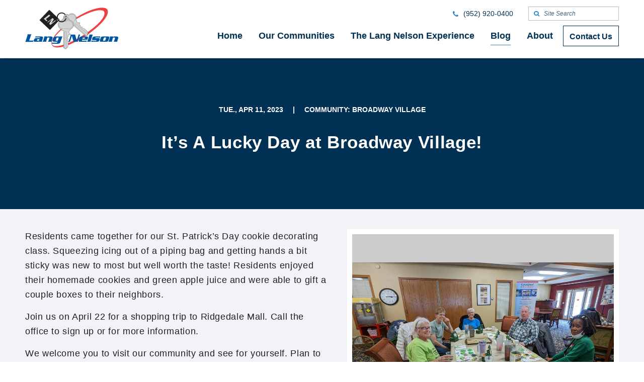

--- FILE ---
content_type: text/html;charset=UTF-8
request_url: https://www.langnelson.com/lang-nelson-community-blog/broadwayapril23blog.html
body_size: 7967
content:
<!DOCTYPE html>
<html class="no-js" lang="en" xmlns="http://www.w3.org/1999/xhtml"><head id="j_id1766150559_47b3c5d6"><script async="async" src="https://www.googletagmanager.com/gtag/js?id=G-4TPJH8Z4KD"></script><script>
	window.dataLayer = window.dataLayer || [];
	function gtag(){dataLayer.push(arguments);}
	gtag("js", new Date());
	gtag("set", {"send_page_view":false,"link_attribution":true});
	gtag("config", "G-4TPJH8Z4KD");
	gtag("config", "UA-7212858-1");
</script><script id="com-plaudit-jsf-component-captcha-ReCaptchaComponent-script" async="async" defer="defer" src="https://www.google.com/recaptcha/api.js?render=6Ldr7rUcAAAAAIu-R-BBdgcdMt04PESdchZYudIu&amp;hl=en"></script>
	<base href="https://www.langnelson.com/"/>

	<title>It’s A Lucky Day at Broadway Village!</title>

	<meta name="description"/>
	<meta name="keywords"/>
	<meta name="generator" content="Plaudit Design (www.plaudit.com)"/>
	<meta name="msapplication-tap-highlight" content="no"/>
	<meta name="viewport" content="width=device-width,initial-scale=1"/>
	<link rel="apple-touch-icon" sizes="180x180" href="https://www.langnelson.com/assets/images/favicons/apple-touch-icon.png?v=20180403"/>
	<link rel="icon" type="image/png" sizes="32x32" href="https://www.langnelson.com/assets/images/favicons/favicon-32x32.png?v=20180403"/>
	<link rel="icon" type="image/png" sizes="16x16" href="https://www.langnelson.com/assets/images/favicons/favicon-16x16.png?v=20180403"/>
	<link rel="manifest" href="https://www.langnelson.com/assets/images/favicons/site.webmanifest?v=20180403"/>
	<link rel="mask-icon" href="https://www.langnelson.com/assets/images/favicons/safari-pinned-tab.svg" color="#003054"/>
	<link rel="shortcut icon" href="https://www.langnelson.com/assets/images/favicons/favicon.ico?v=20180403"/>
	<meta name="msapplication-TileColor" content="#2b5797"/>
	<meta name="msapplication-config" content="https://www.langnelson.com/assets/images/favicons/browserconfig.xml?v=20180403"/>
	<meta name="theme-color" content="#ffffff"/>
<link type="text/css" href="assets/target/bundle.css?v=1719873531133" rel="stylesheet"/>

<script type="text/javascript" src="assets/scripts/modernizr-custom.js?v=1633627127470"></script>

	<script>
		(function(H){H.className=H.className.replace(/\bno-js\b/,'js')})(document.documentElement);
	</script>

	
	<script src="https://maps.googleapis.com/maps/api/js?key=AIzaSyDax5Pfl4_QybSy1ikrLnQSuuGar0o_-Ys&amp;libraries=places"></script>


	<meta name="google-site-verification" content="h71B0r255E3i9qlkaOda_XZqm2I2Np-9q2beIPzq2No"/><script type="text/javascript" src="/javax.faces.resource/jsf.js.html?ln=javax.faces"></script></head><body class="__article">

	<a href="https://www.langnelson.com/lang-nelson-community-blog/broadwayapril23blog.html#mainContent" class="skipToContent">Skip to Main Content</a>

	<a id="page"></a>

	<header id="menu">
		<div class="header__inner">
			<div class="logo">
				<a href="index.html" aria-labelledby="logo-title logo-desc"><svg xmlns="http://www.w3.org/2000/svg" viewbox="0 0 185 83" height="83" role="img">
	<title id="logo-title">Lang Nelson</title>
	<desc id="logo-desc"/>

    <path id="Swoosh" fill="#EF4044" fill-rule="evenodd" clip-rule="evenodd" d="M52.3 72S50 62.8 69.1 44.3 128.8.2 153 .2c4.2.4 11.7.6 11.4 8.3-.3 7.7-7.5 21.6-38.8 44.5-32.7 22.4-69.9 35.5-73.3 19M156.7 7.7c.2.6 10.5 13.1-41.8 47.6-3 2-32.8 21.1-53.4 21.4-1.7 0-8.5 0-8.3-6.3 0 0-1-7.3 15.9-23.2 1.2-1.1 16.4-19.9 60.1-37.5 0-.1 21.2-8.7 27.5-2"> </path>
    <g id="Type" fill="#0055A1">
        <path d="M13.9 65.7c.8 0 2.2-.1 3.1-.5l-1.5 3H0c.5-.6.9-1.1 1.4-2.6l3.1-9.8c.5-1.4.4-2 .3-2.6h7.9c-.5.6-.9 1.2-1.4 2.6l-3.2 9.9h5.8zm18.3-8.1c3 0 3.9 1.1 3 3.9l-1.5 4.6c-.3 1.1-.3 1.5 0 2h-6.3l.1-1.2h-.1c-.6.9-1.2 1.2-2.9 1.2H20c-2.8 0-3.3-1-2.6-3.2l.2-.8c.7-2.2 1.8-3.2 4.6-3.2H28c.9 0 1.1-.2 1.3-.7.2-.5 0-.7-.8-.7h-6.3c-1.2 0-1.8.1-2.7.4l1.3-2.5h11.4zM25.6 63c-1 0-1.4.1-1.6.9l-.4 1.2c-.2.8.1.9 1.1.9h1.5c1.2 0 1.4-.2 1.8-1.5l.5-1.5h-2.9zm18.7-5.4l-.2 1.1h.1c.5-.5 1-1.1 2-1.1h5.1c3 0 3.7 1.5 3 3.8l-1.4 4.3c-.5 1.5-.3 1.9-.1 2.4h-7.7c.6-.5 1-1 1.5-2.4l1.7-5.1c.2-.6 0-.9-.8-.9h-2.3c-.8 0-1.1.2-1.3.9l-1.7 5.1c-.5 1.5-.3 1.9-.1 2.4h-7.7c.6-.5 1-1 1.5-2.4l1.8-5.7c.5-1.4.3-1.9.1-2.4h6.5zM64.5 67c-.4.4-.9 1-2 1h-4.9c-2.9 0-3.5-1.3-2.9-3.3l1.3-4c.6-1.9 2.1-3.2 5-3.2h5c1.2 0 1.6.3 1.6 1.1l.7-1.1h6.3c-.3.4-1 1-1.6 2.8L70.4 68c-1 3-2.5 4-5.5 4H53.3l.4-2.6c.9.4 1.5.6 2.7.6h5.4c1.4 0 1.7-.3 2.1-1.6l.6-1.4zm2.1-6.5c.2-.6.1-.8-.6-.8h-2.5c-.7 0-1 .2-1.2.8l-1.5 4.7c-.2.6-.1.8.6.8h2.5c.7 0 1-.2 1.2-.8l1.5-4.7z"> </path>
        <path d="M92.9 56.2l-3 9.3c-.5 1.6-.5 1.9-.2 2.6h-4.1c.8-.7.9-1 1.5-2.6l2.9-9.1c.5-1.6.5-1.9.2-2.6h9.1l3.2 11.6h.1l2.9-9.1c.5-1.6.5-1.9.2-2.6h4.1c-.8.7-.9 1-1.4 2.6L104.6 68h-8.4l-3.3-11.8zm20.3 7.7l-.3 1c-.2.8.1 1.1 1.1 1.1h6c1.2 0 1.9-.1 3-.4l-1.3 2.5h-12.5c-2.8 0-3.3-1-2.6-3.2l1.3-4.1c.7-2.2 1.8-3.2 4.6-3.2h9.5c2.8 0 3.3 1 2.6 3.2l-1 3.2h-10.4zm5-2l.5-1.4c.2-.6.1-.8-.6-.8h-2.6c-.7 0-1 .2-1.2.8l-.5 1.4h4.4zm9.1-5.7c.5-1.4.3-1.9.1-2.4h6.9l-3.8 11.9c-.5 1.5-.3 1.9-.1 2.4h-7.6c.5-.5 1-1 1.5-2.4l3-9.5zm18.3 4.5c2.9 0 2.9 1.2 2.6 2.5l-.7 2.1c-.4 1.3-1.8 2.8-4.6 2.8h-11.6l.3-2.5c1 .4 1.5.6 3.7.6h5.3c.6 0 .9-.1 1-.6l.1-.2c.1-.4 0-.6-.6-.6h-5.4c-2.9 0-2.9-1.2-2.6-2.5l.6-2c.5-1.6 2.4-2.7 4.8-2.7h10.8l-.3 2.6c-.3-.5-2-.7-3.5-.7h-4.9c-.6 0-.9.1-1 .4l-.1.4c-.1.2.1.4.7.4h5.4zm20.1 4.2c-.7 2.2-1.8 3.2-4.6 3.2h-9.8c-2.8 0-3.3-1-2.6-3.2l1.3-4.1c.7-2.2 1.8-3.2 4.6-3.2h9.8c2.8 0 3.3 1 2.6 3.2l-1.3 4.1zm-10.8.2c-.2.6-.1.8.6.8h2.6c.7 0 1-.2 1.2-.8l1.5-4.7c.2-.6.1-.8-.7-.8h-2.6c-.7 0-1 .2-1.2.8l-1.4 4.7zm19.9-7.5l-.1 1.1c.5-.5 1-1.1 2-1.1h5.1c2.9 0 3.7 1.5 3 3.8l-1.4 4.3c-.5 1.5-.3 1.9-.1 2.4h-7.6c.5-.5 1-1 1.4-2.4l1.6-5.1c.2-.6 0-.9-.7-.9h-2.3c-.8 0-1.1.2-1.3.9l-1.6 5.1c-.5 1.5-.3 1.9-.1 2.4H165c.5-.5 1-1 1.5-2.4l1.8-5.7c.5-1.4.3-1.9.1-2.4h6.4z"> </path>
    </g>
    <g id="Keys">
        <path fill="#D1D3D4" fill-rule="evenodd" clip-rule="evenodd" d="M90.3 36.7S85 40.8 79.2 36c-3.8-3-4-8.4-1.2-11.9-1.4-1.2-2.9-5.5-.2-8.5 2.8-3.1 6.8-2.2 8.4-.9 2.7-2.9 8.3-4.1 12.3-.7.4.4 4.8 3.9 2.8 9.4l1.9 5.7s.6 1 1.6.9c1 0 3.1-.1 3.1-.1l1.2.9s-2.3 2.7-1.2 3.7l.9.8s.7.4 1 .2c0 0-.5 2 .4 2.8.4.3 1.4 1.3 2.7.1l.8.7s-.6 1.6.2 2.3c0 0 1.1 1.3 2.5-.4l6.2 5.2s-.1 2.1 1.8 2c.4 1.1.3 2 .3 2l-.3.5.5.6-.3.5-.1 3-4.5 1.5-24.2-20.8-.6-.2-1.9 2c-.1 0-1.2 1-3-.6M79.7 17.2c-1 1.1-.9 2.8.3 3.8 1.1 1 2.9.8 3.9-.3s.9-2.8-.3-3.8-2.9-.9-3.9.3"> </path>
        <path fill="none" stroke="#231F20" stroke-width=".371" d="M90.3 36.7S85 40.8 79.2 36c-3.8-3-4-8.4-1.2-11.9-1.4-1.2-2.9-5.5-.2-8.5 2.8-3.1 6.8-2.2 8.4-.9 2.7-2.9 8.3-4.1 12.3-.7.4.4 4.8 3.9 2.8 9.4l1.9 5.7s.6 1 1.6.9c1 0 3.1-.1 3.1-.1l1.2.9s-2.3 2.7-1.2 3.7l.9.8s.7.4 1 .2c0 0-.5 2 .4 2.8.4.3 1.4 1.3 2.7.1l.8.7s-.6 1.6.2 2.3c0 0 1.1 1.3 2.5-.4l6.2 5.2s-.1 2.1 1.8 2c.4 1.1.3 2 .3 2l-.3.5.5.6-.3.5-.1 3-4.5 1.5-24.2-20.8-.6-.2-1.9 2c-.1 0-1.2 1-3-.6zM79.7 17.2c-1 1.1-.9 2.8.3 3.8 1.1 1 2.9.8 3.9-.3s.9-2.8-.3-3.8-2.9-.9-3.9.3z"> </path>
        <path fill="none" stroke="#231F20" stroke-width=".185" d="M79.7 24.2L78.3 23s-2.3-3.6.3-6.6c2.6-3 6.5-1.5 7-1.1.4.4 1.1 1 1.1 1s5.4-5.6 10.8-1.1c.5.3 4.7 3.8 1.8 9.5-.6.7-9.3 10.4-9.3 10.4s-4.8 3.6-9.8-.3c-.5-.5-5-4.9-.5-10.6zm18 10.8l2.2-2.6 24.7 20.8.1 1.5-2.6.8L97.7 35z"> </path>
        <path fill="#D1D3D4" fill-rule="evenodd" clip-rule="evenodd" d="M72.2 43.1s-6.9-1.5-6.8-9.3c0-5 4.2-8.9 8.9-9 0-1.9 2.6-6.1 6.8-5.9 4.4.2 6.3 3.9 6.3 6.1 4.1.2 8.8 3.8 8.8 9.3-.1.7.1 6.5-5.8 8.6-.3.6-3.4 5.3-3.4 5.3s-.4 1.1.3 1.9l2.1 2.4v1.6s-3.8 0-3.8 1.5l-.1 1.3s.1.8.5.9c0 0-2 1-2 2.2 0 .5-.1 2 1.7 2.2v1.1S84 64 84 65c0 0-.4 1.7 1.9 1.7l-.1 8.4s-1.8 1.3-.4 2.8c-.7 1.1-1.4 1.6-1.4 1.6l-.5.1-.1.8-.5.1-2.5 2-4.3-2.5.6-33.4-.2-.6-2.9-.2s-1.6-.2-1.4-2.7M81 21.4c-1.6 0-2.9 1.2-2.9 2.8 0 1.6 1.2 2.8 2.8 2.9 1.6 0 2.8-1.2 2.9-2.8 0-1.6-1.2-2.9-2.8-2.9"> </path>
        <path fill="none" stroke="#231F20" stroke-width=".371" d="M72.2 43.1s-6.9-1.5-6.8-9.3c0-5 4.2-8.9 8.9-9 0-1.9 2.6-6.1 6.8-5.9 4.4.2 6.3 3.9 6.3 6.1 4.1.2 8.8 3.8 8.8 9.3-.1.7.1 6.5-5.8 8.6-.3.6-3.4 5.3-3.4 5.3s-.4 1.1.3 1.9l2.1 2.4v1.6s-3.8 0-3.8 1.5l-.1 1.3s.1.8.5.9c0 0-2 1-2 2.2 0 .5-.1 2 1.7 2.2v1.1S84 64 84 65c0 0-.4 1.7 1.9 1.7l-.1 8.4s-1.8 1.3-.4 2.8c-.7 1.1-1.4 1.6-1.4 1.6l-.5.1-.1.8-.5.1-2.5 2-4.3-2.5.6-33.4-.2-.6-2.9-.2s-1.6-.2-1.4-2.7zM81 21.4c-1.6 0-2.9 1.2-2.9 2.8 0 1.6 1.2 2.8 2.8 2.9 1.6 0 2.8-1.2 2.9-2.8 0-1.6-1.2-2.9-2.8-2.9z"> </path>
        <path fill="none" stroke="#231F20" stroke-width=".185" d="M75.3 26.2l.1-1.9s1.4-4.3 5.6-4.2c4.2.1 5.5 4.2 5.5 4.8v1.6s8.2.5 8 7.9c.1.6 0 6.3-6.6 7.9-1 .1-14.6-.3-14.6-.3s-6.1-1.4-6.3-8c.1-1 .7-7.6 8.3-7.8zm3.2 21.6h3.6l-.6 33.7-1.2 1L78 81l.5-33.2z"> </path>
    </g>
    <g id="Key_Chit" fill-rule="evenodd" clip-rule="evenodd">
        <path fill="#231F20" d="M29.2 24.2L47.1 5.3s1.2-.8 2.3.4c1.1 1.2 18.5 17.7 18.5 17.7s.9.8-.3 2.1C66.4 26.7 50 43.9 50 43.9s-.6 1-1.9-.3c-1.3-1.2-18.7-17.8-18.7-17.8s-1.1-.7-.2-1.6m37.6.1c0 1-.8 1.8-1.9 1.8-1 0-1.8-.8-1.8-1.9 0-1 .8-1.8 1.8-1.8 1.1.1 1.9.9 1.9 1.9"> </path>
        <path fill="#D1D3D4" d="M36.9 22.2s3.6-2.1 10.7-8.3l2.4 2.4-8.9 6.8s2.3 2.4 3.3 2.6l-2 1.5c0 .1-5.2-4.8-5.5-5"> </path>
        <path fill="#D1D3D4" d="M43.9 28.9s.6-.2 1.2-.6c.6-.3 9.1-7 9.3-7.5l2.7 2.4-5.1 8.4 7.8-6.2 1.2 1.2s-.6.1-.9.4c-.3.3-9.9 7.6-9.9 7.6l-2.5-2.2 5-8.5-7.3 5.6-.4.5-1.1-1.1z"> </path>
        <path fill="#231F20" d="M81.9 16.4l-1.7.7c.2.6.3 1.2.3 1.8l1.9.1c-.1-.9-.2-1.8-.5-2.6"> </path>
        <path fill="#231F20" d="M80.3 21.5c-.9 3.4-4.1 5.9-7.8 5.9-4.4-.1-7.8-3.7-7.8-8 .1-4.4 3.7-7.8 8-7.8 2.5 0 4.7 1.2 6.1 3.1l1.7-.8c-1.7-2.4-4.6-4.1-7.8-4.1-5.4-.1-9.8 4.2-9.9 9.6-.1 5.4 4.2 9.8 9.6 9.9 4.6.1 8.5-3.1 9.6-7.3l-1.7-.5z"> </path>
    </g>
</svg>
				</a>
			</div>
<nav class="menu">
	<div class="menu__inner"><ul class="menu__nav nav--primary"><li class="node node--L1"><a href="index.html">
				<span>Home</span></a></li><li class="node node--L1 node--hasChild"><a href="minnesota-apartment-rentals.html">
				<span>Our Communities</span></a>
				<div class="childWrap childWrap--L2"><ul>
		<li class="auto-node-overview"><a href="minnesota-apartment-rentals.html">Our Communities Overview</a>
		</li><li class="node node--L2"><a href="minnesota-apartment-rentals/the-anthony-james-on-broadway.html">
				<span>The Anthony James on Broadway</span></a></li><li class="node node--L2"><a href="minnesota-apartment-rentals/the-arbors-of-white-bear-lake.html">
				<span>The Arbors of White Bear Lake</span></a></li><li class="node node--L2"><a href="minnesota-apartment-rentals/autumn-woods.html">
				<span>Autumn Woods</span></a></li><li class="node node--L2"><a href="minnesota-apartment-rentals/banfill-crossing.html">
				<span>Banfill Crossing</span></a></li><li class="node node--L2"><a href="minnesota-apartment-rentals/blaine-courts.html">
				<span>Blaine Courts</span></a></li><li class="node node--L2"><a href="minnesota-apartment-rentals/broadway-village.html">
				<span>Broadway Village</span></a></li><li class="node node--L2"><a href="minnesota-apartment-rentals/calibre-chase.html">
				<span>Calibre Chase</span></a></li><li class="node node--L2"><a href="minnesota-apartment-rentals/cedarwood.html">
				<span>Cedarwood</span></a></li><li class="node node--L2"><a href="minnesota-apartment-rentals/cloverleaf-courts.html">
				<span>Cloverleaf Courts</span></a></li><li class="node node--L2"><a href="minnesota-apartment-rentals/creekside-gables.html">
				<span>Creekside Gables</span></a></li><li class="node node--L2"><a href="minnesota-apartment-rentals/the-crossings-at-brookwood.html">
				<span>The Crossings at Brookwood</span></a></li><li class="node node--L2"><a href="minnesota-apartment-rentals/emerald-pointe.html">
				<span>Emerald Pointe</span></a></li><li class="node node--L2"><a href="minnesota-apartment-rentals/orono-woods.html">
				<span>Orono Woods</span></a></li><li class="node node--L2"><a href="minnesota-apartment-rentals/summit-oaks.html">
				<span>Summit Oaks</span></a></li><li class="node node--L2"><a href="minnesota-apartment-rentals/thomasville.html">
				<span>Thomasville</span></a></li><li class="node node--L2"><a href="minnesota-apartment-rentals/twin-lake-north.html">
				<span>Twin Lake North</span></a></li><li class="node node--L2"><a href="minnesota-apartment-rentals/park-boulevard-office-building.html">
				<span>Park Boulevard Office Building</span></a></li></ul>
				</div></li><li class="node node--L1 node--hasChild"><a href="lang-nelson-experience.html">
				<span>The Lang Nelson Experience</span></a>
				<div class="childWrap childWrap--L2"><ul>
		<li class="auto-node-overview"><a href="lang-nelson-experience.html">The Lang Nelson Experience Overview</a>
		</li><li class="node node--L2"><a href="lang-nelson-experience/transportation.html">
				<span>Transportation</span></a></li><li class="node node--L2"><a href="lang-nelson-experience/wellness.html">
				<span>Wellness</span></a></li><li class="node node--L2"><a href="lang-nelson-experience/award-winning.html">
				<span>Award Winning</span></a></li><li class="node node--L2"><a href="lang-nelson-experience/events-and-activities.html">
				<span>Events &amp; Activities</span></a></li><li class="node node--L2"><a href="lang-nelson-experience/maintenance.html">
				<span>24 Hour Maintenance</span></a></li><li class="node node--L2"><a href="lang-nelson-experience/continuum-of-care.html">
				<span>Continuum of Care</span></a></li><li class="node node--L2"><a href="lang-nelson-experience/apartment-community-stories.html">
				<span>Resident Stories</span></a></li></ul>
				</div></li><li class="node node--L1 node--isActive"><a class="isActive" href="lang-nelson-community-blog.html">
				<span>Blog</span></a></li><li class="node node--L1"><a href="about-lang-nelson.html">
				<span>About</span></a></li><li class="node node--L1 node--contact"><a href="contact-lang-nelson.html">
				<span>Contact Us</span></a></li></ul>
		<div class="menu__utility">

			<div class="phone"><a href="tel:+1(952)920-0400"><span itemprop="telephone">(952) 920-0400</span></a><i class="icon-phone" aria-hidden=""></i></div>
			<span class="searchArea">
				<form method="get" action="search.html">
					<input name="q" class="searchArea__query" type="text" placeholder="Site Search"/>
					<input type="submit" value="&#x1f50d;" class="searchArea__submit"/>
				</form>
			</span>
			<div class="mobileSearchLink">
				<a href="search.html">Site Search</a>
			</div>
		</div>
		<div class="mobileContactLink">
			<a href="contact-lang-nelson.html">Contact Us</a>
		</div>
	</div>
	<a id="menuOverlay" class="menuOverlay" href="lang-nelson-community-blog/broadwayapril23blog.html#main" title="Close" tabindex="-1"></a>
</nav>
<span class="menuTriggers">
	<a id="menuTrigger--open" class="menuTrigger menuTrigger--open" href="lang-nelson-community-blog/broadwayapril23blog.html#menu" title="Open Menu" tabindex="-1"><span class="label">Menu</span></a>
	<a id="menuTrigger--close" class="menuTrigger menuTrigger--close" href="lang-nelson-community-blog/broadwayapril23blog.html#page" title="Close Menu" tabindex="-1"><span class="label">Close</span></a>
</span>
		</div>
	</header>

	<main id="mainContent"><div class="masthead">
		<div class="masthead__imageWrap">
		</div>
				<div class="masthead__content">
		<div class="masthead__subHeading">
			<span class="post-date">Tue., Apr 11, 2023</span>
				<span class="separator">|</span>
				<span class="post-categories">
						Community: Broadway Village
						
				</span>
		</div>
	<div class="intro"><h1 class="intro__heading">
						<span>It’s A Lucky Day at Broadway Village!</span></h1>
	</div>
				</div></div>
		<div class="section section--hasAside">
			<div class="section__inner">
				<div class="section__content">
						<div class="summary">
						</div><p>Residents came together for our St. Patrick’s Day cookie decorating class. Squeezing icing out of a piping bag and getting hands a bit sticky was new to most but well worth the taste! Residents enjoyed their homemade cookies and green apple juice and were able to gift a couple boxes to their neighbors.</p>

<p>Join us on April 22 for a shopping trip to Ridgedale Mall. Call the office to sign up or for more information.</p>

<p>We welcome you to visit our community and see for yourself. Plan to stay for any of our activities and tour one of our beautiful 1- or 2-bedroom apartments with their great views of the community and enjoy a warm cup of coffee at our coffee shop!</p>

<p>Broadway Village Apartments<br/>
763-533-823<br/>
www.langnelson.com</p>
				</div>
					<aside class="aside aside--gallery">
		<div class="com.plaudit.jsf.component.TagComponent@33145137__gallery gallery">
			<div class="gallery__view"><span class="gallery__media image image--center" style="      background-image: url(https://www.langnelson.com/dynamic-media/assets/images/blog/bv/bv-apr523-b.jpg?gravity=center&amp;v=gallery-L&amp;k=BFgFx0No32lk4Pt9bvaabw);      ;           "><img src="https://www.langnelson.com/dynamic-media/assets/images/blog/bv/bv-apr523-b.jpg?gravity=center&amp;v=gallery-L&amp;k=BFgFx0No32lk4Pt9bvaabw" alt=""/></span>
			</div><div class="gallery__thumbs">
					<span class="gallery__thumb active"><a class="image image--center" href="https://www.langnelson.com/dynamic-media/assets/images/blog/bv/bv-apr523-b.jpg?gravity=center&amp;v=gallery-L&amp;k=BFgFx0No32lk4Pt9bvaabw" target="_blank" rel="noopener" style="      background-image: url(https://www.langnelson.com/dynamic-media/assets/images/blog/bv/bv-apr523-b.jpg?gravity=center&amp;v=gallery-XS&amp;k=f%2FiQKaD1iWyOqEhOlDS%2BVA);      ;           "><img src="https://www.langnelson.com/dynamic-media/assets/images/blog/bv/bv-apr523-b.jpg?gravity=center&amp;v=gallery-XS&amp;k=f%2FiQKaD1iWyOqEhOlDS%2BVA" alt=""/></a>
					</span>
					<span class="gallery__thumb"><a class="image image--center" href="https://www.langnelson.com/dynamic-media/assets/images/blog/bv/bv-apr523-a.jpg?gravity=center&amp;v=gallery-L&amp;k=X93i%2Bh5kWjEXVgg9EXXdJg" target="_blank" rel="noopener" style="      background-image: url(https://www.langnelson.com/dynamic-media/assets/images/blog/bv/bv-apr523-a.jpg?gravity=center&amp;v=gallery-XS&amp;k=aBgT%2B1EpySj%2BIKsoyHoK7A);      ;           "><img src="https://www.langnelson.com/dynamic-media/assets/images/blog/bv/bv-apr523-a.jpg?gravity=center&amp;v=gallery-XS&amp;k=aBgT%2B1EpySj%2BIKsoyHoK7A" alt=""/></a>
					</span></div>
		</div>
					</aside>
			</div>
		</div>

		<div class="relatedArticles"><h2 class="relatedArticles__heading">
					Recent Articles
				</h2>

				<div class="cards grid"><div class="card" aria-label="article">
		<div role="group"><span class="card__image"><span class="image image--center" style="      background-image: url(https://www.langnelson.com/dynamic-media/assets/images/blog/bv-111225-e.jpg?gravity=center&amp;v=media-image&amp;k=Vv3LNWdqc1YF4bQhrafJyw);      ;           "><img src="https://www.langnelson.com/dynamic-media/assets/images/blog/bv-111225-e.jpg?gravity=center&amp;v=media-image&amp;k=Vv3LNWdqc1YF4bQhrafJyw" alt=""/></span></span><div class="card__category"><a href="lang-nelson-community-blog.html?category=Community%253A%2520Broadway%2520Village">Community</a></div><div class="card__content"><h3 class="card__heading h3"><a href="lang-nelson-community-blog/bvnovember25blog.html">Caring and sharing at Broadway Village</a></h3><div class="card__date">
				 Wed, Nov 19, 2025
			</div><div class="card__link"><a href="lang-nelson-community-blog/bvnovember25blog.html">
						<span>Learn More</span></a></div></div>
		</div></div><div class="card" aria-label="article">
		<div role="group"><span class="card__image"><span class="image image--center" style="      background-image: url(https://www.langnelson.com/dynamic-media/assets/images/blog/bv/bv-102925-a.jpg?gravity=center&amp;v=media-image&amp;k=VuMuzce7NPQp6hrHuEA7fg);      ;           "><img src="https://www.langnelson.com/dynamic-media/assets/images/blog/bv/bv-102925-a.jpg?gravity=center&amp;v=media-image&amp;k=VuMuzce7NPQp6hrHuEA7fg" alt=""/></span></span><div class="card__category"><a href="lang-nelson-community-blog.html?category=Community%253A%2520Broadway%2520Village">Community</a></div><div class="card__content"><h3 class="card__heading h3"><a href="lang-nelson-community-blog/bvoctober25.html">Fall Festivities at Broadway Village!</a></h3><div class="card__date">
				 Wed, Oct 22, 2025
			</div><div class="card__link"><a href="lang-nelson-community-blog/bvoctober25.html">
						<span>Learn More</span></a></div></div>
		</div></div><div class="card" aria-label="article">
		<div role="group"><span class="card__image"><span class="image image--center" style="      background-image: url(https://www.langnelson.com/dynamic-media/assets/images/blog/bv/bv-61825-c.jpg?gravity=center&amp;v=media-image&amp;k=%2FDzX6cgP8G6FFS1TLAdDOA);      ;           "><img src="https://www.langnelson.com/dynamic-media/assets/images/blog/bv/bv-61825-c.jpg?gravity=center&amp;v=media-image&amp;k=%2FDzX6cgP8G6FFS1TLAdDOA" alt=""/></span></span><div class="card__category"><a href="lang-nelson-community-blog.html?category=Community%253A%2520Broadway%2520Village">Community</a></div><div class="card__content"><h3 class="card__heading h3"><a href="lang-nelson-community-blog/broadwayjune2025blog.html">Happy LNRVM #12 at Broadway Village!</a></h3><div class="card__date">
				 Tue, Jun 24, 2025
			</div><div class="card__link"><a href="lang-nelson-community-blog/broadwayjune2025blog.html">
						<span>Learn More</span></a></div></div>
		</div></div>
				</div>
					<div class="relatedArticles__links">
						<a href="lang-nelson-community-blog.html" class="btn">
							<span>View More Community Insights</span>
						</a>
					</div>
		</div>
	</main>

	<footer class="footer">

		<div class="footer__upper">
			<div class="footer__inner">

				<section class="footer__about">
					<h2 class="h4">About Our Company</h2>
					<p><strong>Lang Nelson</strong> proudly offers assisted living, independent retirement communities and multifamily apartments in and around these fine Minnesota cities:</p>
					<ul>
							<li><a href="city-pages/anoka.html">Anoka</a></li>
							<li><a href="city-pages/blaine.html">Blaine</a></li>
							<li><a href="city-pages/brooklyn-center.html">Brooklyn Center</a></li>
							<li><a href="city-pages/brooklyn-park.html">Brooklyn Park</a></li>
							<li><a href="city-pages/coon-rapids.html">Coon Rapids</a></li>
							<li><a href="city-pages/crystal.html">Crystal</a></li>
							<li><a href="city-pages/fridley.html">Fridley</a></li>
							<li><a href="city-pages/minneapolis.html">Minneapolis</a></li>
							<li><a href="city-pages/new-hope.html">New Hope</a></li>
							<li><a href="city-pages/orono.html">Orono</a></li>
							<li><a href="city-pages/saint-anthony.html">St. Anthony</a></li>
							<li><a href="city-pages/st-louis-park.html">St. Louis Park</a></li>
							<li><a href="city-pages/white-bear-lake.html">White Bear Lake</a></li>
					</ul>
				</section>
				<section class="footer__form">
					<h2 class="h4">Sign up for our Newsletter</h2>
					<p>Enter your email address to receive quarterly email newsletters:</p><a class="btn btn--solid" href="newsletter-signup.html"><span>Sign Up</span></a>
				</section>
				<section class="footer__contact">
					<h2 class="h4">Contact us</h2>
						<div class="vcard"><div class="legalName">Lang Nelson Associates, Inc</div>
<span class="vcard-label">Address</span><div class="address adr addressFormat--US" itemprop="address" itemscope="itemscope" itemtype="https://schema.org/PostalAddress" data-lat="44.933589935302734" data-lon="-93.33808135986328"><div class="address__addressee">Lang Nelson Associates, Inc</div><div class="address__streetAddress" itemprop="streetAddress"><span class="address__street">4601 Excelsior Blvd.</span><span class="separator">, </span><span class="address__subpremise">Suite 650</span></div><div class="address__regionDescriptor"><span itemprop="addressLocality" class="address__locality">St. Louis Park</span><span class="separator">, </span><span itemprop="addressRegion" class="address__region">MN</span><span class="separator"> </span><span class="address__postalCode" itemprop="postalCode">55416</span></div></div>
					<div class="contactPoint">
											<div class="vcard-tel tel"><a class="value" href="tel:+1(952)920-0400"><span itemprop="telephone">(952) 920-0400</span></a>
											</div><div class="vcard-email">
												<span class="vcard-label">Email:</span>
												<span class="email"><a itemprop="email" href="mailto:info@lanel.com" content="info@lanel.com">info@lanel.com</a></span></div>
					</div>
						</div>
				</section>
			</div>
		</div>
		<div class="footer__lower">
			<div class="footer__inner">
				<a href="privacy-and-terms.html" aria-label="Privacy &amp; Terms"><img src="assets/images/design/equal-housing-footer.png" alt="Equal Housing Opportunity Logo"/></a>
				<div class="footer__section nav">
					<span><a href="index.html">Home</a><span>/</span><a href="contact-lang-nelson.html">Contact Us</a><span>/</span><a href="privacy-and-terms.html">Privacy &amp; Terms</a><span>/</span><a href="search.html">Site Search</a>
					</span>
					<span><span>/</span><a href="https://www.facebook.com/LangNelson" target="_blank" rel="noopener">Facebook</a><span> / </span><a href="lang-nelson-careers.html">Careers</a><span> / </span><a href="sitemap.html">Sitemap</a>
					</span>
				</div>
				<div class="footer__section copy">
					<p class="copy">© 2026  All Rights Reserved.</p>
	<div class="designCredit">
				<a href="web-designer-credit.html">Web Design by Plaudit Design</a>
	</div>
				</div>
				<div class="footer__section recaptcha">
<style>.grecaptcha-badge { display: none !important; }</style>
<small>
This site is protected by reCAPTCHA and the Google
<a href="https://policies.google.com/privacy">Privacy Policy</a> and
<a href="https://policies.google.com/terms">Terms of Service</a> apply.
</small>

				</div>
			</div>
		</div>
	</footer><script type="application/ld+json">
	{
		"@context": "https://schema.org",
		"@type": "BreadcrumbList",
		"itemListElement": [
		
			{
				"@type": "ListItem",
				"position": 1,
				"item": {
					"@id": "https://www.langnelson.com/index.html",
					"name": "www.LangNelson.com"
				}
			},
		
			{
				"@type": "ListItem",
				"position": 2,
				"item": {
					"@id": "https://www.langnelson.com/lang-nelson-community-blog.html",
					"name": "Blog"
				}
			},
		
			{
				"@type": "ListItem",
				"position": 3,
				"item": {
					"@id": "https://www.langnelson.com/lang-nelson-community-blog/broadwayapril23blog.html",
					"name": "It’s A Lucky Day at Broadway Village!"
				}
			}
		
		]
	}
</script><script type="application/ld+json">
		{
			"@context": "https://schema.org",
			"@type": "BlogPosting",
			"dateModified": "2023-04-13T15:43:08.010910959Z",
			"datePublished": "2023-04-11T15:42:00Z",
			"headline": "It’s A Lucky Day at Broadway Village!",
			"image": [
				"https://www.langnelson.com/dynamic-media/assets/images/blog/bv/bv-apr523-b.jpg?v=articleJSON-1x1&k=3gfcWcEKn1Wa5%2BhN6PNUBQ",
				"https://www.langnelson.com/dynamic-media/assets/images/blog/bv/bv-apr523-b.jpg?v=articleJSON-4x3&k=pkyULygKU6V4Je%2FtLtpFCQ",
				"https://www.langnelson.com/dynamic-media/assets/images/blog/bv/bv-apr523-b.jpg?v=articleJSON-16x9&k=eacEUmUGjAcmExoTLf1rqg"
			],
			
			"author": {
				"@type": "Organization",
				"name": "Lang Nelson Associates, Inc"
			},
			"publisher": {
				"@type": "Organization",
				"logo": {
					"@type" : "ImageObject",
					"height": "60",
					"width": "187.5",
					"url": "https://www.langnelson.com/"
				} ,
				"name": "Lang Nelson Associates, Inc"
			},
			"mainEntityOfPage": "https://www.langnelson.com/lang-nelson-community-blog/broadwayapril23blog.html"
		}
	</script>
<script type="text/javascript" src="assets/target/bundle.js?v=1719873531209"></script>
<span id="gaReport"><script>(function() {
gtag("event", "page_view", {"page_path":"\/lang-nelson-community-blog\/broadwayapril23blog.html"});
})();
</script></span></body></html>

--- FILE ---
content_type: text/html; charset=utf-8
request_url: https://www.google.com/recaptcha/api2/anchor?ar=1&k=6Ldr7rUcAAAAAIu-R-BBdgcdMt04PESdchZYudIu&co=aHR0cHM6Ly93d3cubGFuZ25lbHNvbi5jb206NDQz&hl=en&v=PoyoqOPhxBO7pBk68S4YbpHZ&size=invisible&anchor-ms=20000&execute-ms=30000&cb=5q1tcq4brdts
body_size: 48640
content:
<!DOCTYPE HTML><html dir="ltr" lang="en"><head><meta http-equiv="Content-Type" content="text/html; charset=UTF-8">
<meta http-equiv="X-UA-Compatible" content="IE=edge">
<title>reCAPTCHA</title>
<style type="text/css">
/* cyrillic-ext */
@font-face {
  font-family: 'Roboto';
  font-style: normal;
  font-weight: 400;
  font-stretch: 100%;
  src: url(//fonts.gstatic.com/s/roboto/v48/KFO7CnqEu92Fr1ME7kSn66aGLdTylUAMa3GUBHMdazTgWw.woff2) format('woff2');
  unicode-range: U+0460-052F, U+1C80-1C8A, U+20B4, U+2DE0-2DFF, U+A640-A69F, U+FE2E-FE2F;
}
/* cyrillic */
@font-face {
  font-family: 'Roboto';
  font-style: normal;
  font-weight: 400;
  font-stretch: 100%;
  src: url(//fonts.gstatic.com/s/roboto/v48/KFO7CnqEu92Fr1ME7kSn66aGLdTylUAMa3iUBHMdazTgWw.woff2) format('woff2');
  unicode-range: U+0301, U+0400-045F, U+0490-0491, U+04B0-04B1, U+2116;
}
/* greek-ext */
@font-face {
  font-family: 'Roboto';
  font-style: normal;
  font-weight: 400;
  font-stretch: 100%;
  src: url(//fonts.gstatic.com/s/roboto/v48/KFO7CnqEu92Fr1ME7kSn66aGLdTylUAMa3CUBHMdazTgWw.woff2) format('woff2');
  unicode-range: U+1F00-1FFF;
}
/* greek */
@font-face {
  font-family: 'Roboto';
  font-style: normal;
  font-weight: 400;
  font-stretch: 100%;
  src: url(//fonts.gstatic.com/s/roboto/v48/KFO7CnqEu92Fr1ME7kSn66aGLdTylUAMa3-UBHMdazTgWw.woff2) format('woff2');
  unicode-range: U+0370-0377, U+037A-037F, U+0384-038A, U+038C, U+038E-03A1, U+03A3-03FF;
}
/* math */
@font-face {
  font-family: 'Roboto';
  font-style: normal;
  font-weight: 400;
  font-stretch: 100%;
  src: url(//fonts.gstatic.com/s/roboto/v48/KFO7CnqEu92Fr1ME7kSn66aGLdTylUAMawCUBHMdazTgWw.woff2) format('woff2');
  unicode-range: U+0302-0303, U+0305, U+0307-0308, U+0310, U+0312, U+0315, U+031A, U+0326-0327, U+032C, U+032F-0330, U+0332-0333, U+0338, U+033A, U+0346, U+034D, U+0391-03A1, U+03A3-03A9, U+03B1-03C9, U+03D1, U+03D5-03D6, U+03F0-03F1, U+03F4-03F5, U+2016-2017, U+2034-2038, U+203C, U+2040, U+2043, U+2047, U+2050, U+2057, U+205F, U+2070-2071, U+2074-208E, U+2090-209C, U+20D0-20DC, U+20E1, U+20E5-20EF, U+2100-2112, U+2114-2115, U+2117-2121, U+2123-214F, U+2190, U+2192, U+2194-21AE, U+21B0-21E5, U+21F1-21F2, U+21F4-2211, U+2213-2214, U+2216-22FF, U+2308-230B, U+2310, U+2319, U+231C-2321, U+2336-237A, U+237C, U+2395, U+239B-23B7, U+23D0, U+23DC-23E1, U+2474-2475, U+25AF, U+25B3, U+25B7, U+25BD, U+25C1, U+25CA, U+25CC, U+25FB, U+266D-266F, U+27C0-27FF, U+2900-2AFF, U+2B0E-2B11, U+2B30-2B4C, U+2BFE, U+3030, U+FF5B, U+FF5D, U+1D400-1D7FF, U+1EE00-1EEFF;
}
/* symbols */
@font-face {
  font-family: 'Roboto';
  font-style: normal;
  font-weight: 400;
  font-stretch: 100%;
  src: url(//fonts.gstatic.com/s/roboto/v48/KFO7CnqEu92Fr1ME7kSn66aGLdTylUAMaxKUBHMdazTgWw.woff2) format('woff2');
  unicode-range: U+0001-000C, U+000E-001F, U+007F-009F, U+20DD-20E0, U+20E2-20E4, U+2150-218F, U+2190, U+2192, U+2194-2199, U+21AF, U+21E6-21F0, U+21F3, U+2218-2219, U+2299, U+22C4-22C6, U+2300-243F, U+2440-244A, U+2460-24FF, U+25A0-27BF, U+2800-28FF, U+2921-2922, U+2981, U+29BF, U+29EB, U+2B00-2BFF, U+4DC0-4DFF, U+FFF9-FFFB, U+10140-1018E, U+10190-1019C, U+101A0, U+101D0-101FD, U+102E0-102FB, U+10E60-10E7E, U+1D2C0-1D2D3, U+1D2E0-1D37F, U+1F000-1F0FF, U+1F100-1F1AD, U+1F1E6-1F1FF, U+1F30D-1F30F, U+1F315, U+1F31C, U+1F31E, U+1F320-1F32C, U+1F336, U+1F378, U+1F37D, U+1F382, U+1F393-1F39F, U+1F3A7-1F3A8, U+1F3AC-1F3AF, U+1F3C2, U+1F3C4-1F3C6, U+1F3CA-1F3CE, U+1F3D4-1F3E0, U+1F3ED, U+1F3F1-1F3F3, U+1F3F5-1F3F7, U+1F408, U+1F415, U+1F41F, U+1F426, U+1F43F, U+1F441-1F442, U+1F444, U+1F446-1F449, U+1F44C-1F44E, U+1F453, U+1F46A, U+1F47D, U+1F4A3, U+1F4B0, U+1F4B3, U+1F4B9, U+1F4BB, U+1F4BF, U+1F4C8-1F4CB, U+1F4D6, U+1F4DA, U+1F4DF, U+1F4E3-1F4E6, U+1F4EA-1F4ED, U+1F4F7, U+1F4F9-1F4FB, U+1F4FD-1F4FE, U+1F503, U+1F507-1F50B, U+1F50D, U+1F512-1F513, U+1F53E-1F54A, U+1F54F-1F5FA, U+1F610, U+1F650-1F67F, U+1F687, U+1F68D, U+1F691, U+1F694, U+1F698, U+1F6AD, U+1F6B2, U+1F6B9-1F6BA, U+1F6BC, U+1F6C6-1F6CF, U+1F6D3-1F6D7, U+1F6E0-1F6EA, U+1F6F0-1F6F3, U+1F6F7-1F6FC, U+1F700-1F7FF, U+1F800-1F80B, U+1F810-1F847, U+1F850-1F859, U+1F860-1F887, U+1F890-1F8AD, U+1F8B0-1F8BB, U+1F8C0-1F8C1, U+1F900-1F90B, U+1F93B, U+1F946, U+1F984, U+1F996, U+1F9E9, U+1FA00-1FA6F, U+1FA70-1FA7C, U+1FA80-1FA89, U+1FA8F-1FAC6, U+1FACE-1FADC, U+1FADF-1FAE9, U+1FAF0-1FAF8, U+1FB00-1FBFF;
}
/* vietnamese */
@font-face {
  font-family: 'Roboto';
  font-style: normal;
  font-weight: 400;
  font-stretch: 100%;
  src: url(//fonts.gstatic.com/s/roboto/v48/KFO7CnqEu92Fr1ME7kSn66aGLdTylUAMa3OUBHMdazTgWw.woff2) format('woff2');
  unicode-range: U+0102-0103, U+0110-0111, U+0128-0129, U+0168-0169, U+01A0-01A1, U+01AF-01B0, U+0300-0301, U+0303-0304, U+0308-0309, U+0323, U+0329, U+1EA0-1EF9, U+20AB;
}
/* latin-ext */
@font-face {
  font-family: 'Roboto';
  font-style: normal;
  font-weight: 400;
  font-stretch: 100%;
  src: url(//fonts.gstatic.com/s/roboto/v48/KFO7CnqEu92Fr1ME7kSn66aGLdTylUAMa3KUBHMdazTgWw.woff2) format('woff2');
  unicode-range: U+0100-02BA, U+02BD-02C5, U+02C7-02CC, U+02CE-02D7, U+02DD-02FF, U+0304, U+0308, U+0329, U+1D00-1DBF, U+1E00-1E9F, U+1EF2-1EFF, U+2020, U+20A0-20AB, U+20AD-20C0, U+2113, U+2C60-2C7F, U+A720-A7FF;
}
/* latin */
@font-face {
  font-family: 'Roboto';
  font-style: normal;
  font-weight: 400;
  font-stretch: 100%;
  src: url(//fonts.gstatic.com/s/roboto/v48/KFO7CnqEu92Fr1ME7kSn66aGLdTylUAMa3yUBHMdazQ.woff2) format('woff2');
  unicode-range: U+0000-00FF, U+0131, U+0152-0153, U+02BB-02BC, U+02C6, U+02DA, U+02DC, U+0304, U+0308, U+0329, U+2000-206F, U+20AC, U+2122, U+2191, U+2193, U+2212, U+2215, U+FEFF, U+FFFD;
}
/* cyrillic-ext */
@font-face {
  font-family: 'Roboto';
  font-style: normal;
  font-weight: 500;
  font-stretch: 100%;
  src: url(//fonts.gstatic.com/s/roboto/v48/KFO7CnqEu92Fr1ME7kSn66aGLdTylUAMa3GUBHMdazTgWw.woff2) format('woff2');
  unicode-range: U+0460-052F, U+1C80-1C8A, U+20B4, U+2DE0-2DFF, U+A640-A69F, U+FE2E-FE2F;
}
/* cyrillic */
@font-face {
  font-family: 'Roboto';
  font-style: normal;
  font-weight: 500;
  font-stretch: 100%;
  src: url(//fonts.gstatic.com/s/roboto/v48/KFO7CnqEu92Fr1ME7kSn66aGLdTylUAMa3iUBHMdazTgWw.woff2) format('woff2');
  unicode-range: U+0301, U+0400-045F, U+0490-0491, U+04B0-04B1, U+2116;
}
/* greek-ext */
@font-face {
  font-family: 'Roboto';
  font-style: normal;
  font-weight: 500;
  font-stretch: 100%;
  src: url(//fonts.gstatic.com/s/roboto/v48/KFO7CnqEu92Fr1ME7kSn66aGLdTylUAMa3CUBHMdazTgWw.woff2) format('woff2');
  unicode-range: U+1F00-1FFF;
}
/* greek */
@font-face {
  font-family: 'Roboto';
  font-style: normal;
  font-weight: 500;
  font-stretch: 100%;
  src: url(//fonts.gstatic.com/s/roboto/v48/KFO7CnqEu92Fr1ME7kSn66aGLdTylUAMa3-UBHMdazTgWw.woff2) format('woff2');
  unicode-range: U+0370-0377, U+037A-037F, U+0384-038A, U+038C, U+038E-03A1, U+03A3-03FF;
}
/* math */
@font-face {
  font-family: 'Roboto';
  font-style: normal;
  font-weight: 500;
  font-stretch: 100%;
  src: url(//fonts.gstatic.com/s/roboto/v48/KFO7CnqEu92Fr1ME7kSn66aGLdTylUAMawCUBHMdazTgWw.woff2) format('woff2');
  unicode-range: U+0302-0303, U+0305, U+0307-0308, U+0310, U+0312, U+0315, U+031A, U+0326-0327, U+032C, U+032F-0330, U+0332-0333, U+0338, U+033A, U+0346, U+034D, U+0391-03A1, U+03A3-03A9, U+03B1-03C9, U+03D1, U+03D5-03D6, U+03F0-03F1, U+03F4-03F5, U+2016-2017, U+2034-2038, U+203C, U+2040, U+2043, U+2047, U+2050, U+2057, U+205F, U+2070-2071, U+2074-208E, U+2090-209C, U+20D0-20DC, U+20E1, U+20E5-20EF, U+2100-2112, U+2114-2115, U+2117-2121, U+2123-214F, U+2190, U+2192, U+2194-21AE, U+21B0-21E5, U+21F1-21F2, U+21F4-2211, U+2213-2214, U+2216-22FF, U+2308-230B, U+2310, U+2319, U+231C-2321, U+2336-237A, U+237C, U+2395, U+239B-23B7, U+23D0, U+23DC-23E1, U+2474-2475, U+25AF, U+25B3, U+25B7, U+25BD, U+25C1, U+25CA, U+25CC, U+25FB, U+266D-266F, U+27C0-27FF, U+2900-2AFF, U+2B0E-2B11, U+2B30-2B4C, U+2BFE, U+3030, U+FF5B, U+FF5D, U+1D400-1D7FF, U+1EE00-1EEFF;
}
/* symbols */
@font-face {
  font-family: 'Roboto';
  font-style: normal;
  font-weight: 500;
  font-stretch: 100%;
  src: url(//fonts.gstatic.com/s/roboto/v48/KFO7CnqEu92Fr1ME7kSn66aGLdTylUAMaxKUBHMdazTgWw.woff2) format('woff2');
  unicode-range: U+0001-000C, U+000E-001F, U+007F-009F, U+20DD-20E0, U+20E2-20E4, U+2150-218F, U+2190, U+2192, U+2194-2199, U+21AF, U+21E6-21F0, U+21F3, U+2218-2219, U+2299, U+22C4-22C6, U+2300-243F, U+2440-244A, U+2460-24FF, U+25A0-27BF, U+2800-28FF, U+2921-2922, U+2981, U+29BF, U+29EB, U+2B00-2BFF, U+4DC0-4DFF, U+FFF9-FFFB, U+10140-1018E, U+10190-1019C, U+101A0, U+101D0-101FD, U+102E0-102FB, U+10E60-10E7E, U+1D2C0-1D2D3, U+1D2E0-1D37F, U+1F000-1F0FF, U+1F100-1F1AD, U+1F1E6-1F1FF, U+1F30D-1F30F, U+1F315, U+1F31C, U+1F31E, U+1F320-1F32C, U+1F336, U+1F378, U+1F37D, U+1F382, U+1F393-1F39F, U+1F3A7-1F3A8, U+1F3AC-1F3AF, U+1F3C2, U+1F3C4-1F3C6, U+1F3CA-1F3CE, U+1F3D4-1F3E0, U+1F3ED, U+1F3F1-1F3F3, U+1F3F5-1F3F7, U+1F408, U+1F415, U+1F41F, U+1F426, U+1F43F, U+1F441-1F442, U+1F444, U+1F446-1F449, U+1F44C-1F44E, U+1F453, U+1F46A, U+1F47D, U+1F4A3, U+1F4B0, U+1F4B3, U+1F4B9, U+1F4BB, U+1F4BF, U+1F4C8-1F4CB, U+1F4D6, U+1F4DA, U+1F4DF, U+1F4E3-1F4E6, U+1F4EA-1F4ED, U+1F4F7, U+1F4F9-1F4FB, U+1F4FD-1F4FE, U+1F503, U+1F507-1F50B, U+1F50D, U+1F512-1F513, U+1F53E-1F54A, U+1F54F-1F5FA, U+1F610, U+1F650-1F67F, U+1F687, U+1F68D, U+1F691, U+1F694, U+1F698, U+1F6AD, U+1F6B2, U+1F6B9-1F6BA, U+1F6BC, U+1F6C6-1F6CF, U+1F6D3-1F6D7, U+1F6E0-1F6EA, U+1F6F0-1F6F3, U+1F6F7-1F6FC, U+1F700-1F7FF, U+1F800-1F80B, U+1F810-1F847, U+1F850-1F859, U+1F860-1F887, U+1F890-1F8AD, U+1F8B0-1F8BB, U+1F8C0-1F8C1, U+1F900-1F90B, U+1F93B, U+1F946, U+1F984, U+1F996, U+1F9E9, U+1FA00-1FA6F, U+1FA70-1FA7C, U+1FA80-1FA89, U+1FA8F-1FAC6, U+1FACE-1FADC, U+1FADF-1FAE9, U+1FAF0-1FAF8, U+1FB00-1FBFF;
}
/* vietnamese */
@font-face {
  font-family: 'Roboto';
  font-style: normal;
  font-weight: 500;
  font-stretch: 100%;
  src: url(//fonts.gstatic.com/s/roboto/v48/KFO7CnqEu92Fr1ME7kSn66aGLdTylUAMa3OUBHMdazTgWw.woff2) format('woff2');
  unicode-range: U+0102-0103, U+0110-0111, U+0128-0129, U+0168-0169, U+01A0-01A1, U+01AF-01B0, U+0300-0301, U+0303-0304, U+0308-0309, U+0323, U+0329, U+1EA0-1EF9, U+20AB;
}
/* latin-ext */
@font-face {
  font-family: 'Roboto';
  font-style: normal;
  font-weight: 500;
  font-stretch: 100%;
  src: url(//fonts.gstatic.com/s/roboto/v48/KFO7CnqEu92Fr1ME7kSn66aGLdTylUAMa3KUBHMdazTgWw.woff2) format('woff2');
  unicode-range: U+0100-02BA, U+02BD-02C5, U+02C7-02CC, U+02CE-02D7, U+02DD-02FF, U+0304, U+0308, U+0329, U+1D00-1DBF, U+1E00-1E9F, U+1EF2-1EFF, U+2020, U+20A0-20AB, U+20AD-20C0, U+2113, U+2C60-2C7F, U+A720-A7FF;
}
/* latin */
@font-face {
  font-family: 'Roboto';
  font-style: normal;
  font-weight: 500;
  font-stretch: 100%;
  src: url(//fonts.gstatic.com/s/roboto/v48/KFO7CnqEu92Fr1ME7kSn66aGLdTylUAMa3yUBHMdazQ.woff2) format('woff2');
  unicode-range: U+0000-00FF, U+0131, U+0152-0153, U+02BB-02BC, U+02C6, U+02DA, U+02DC, U+0304, U+0308, U+0329, U+2000-206F, U+20AC, U+2122, U+2191, U+2193, U+2212, U+2215, U+FEFF, U+FFFD;
}
/* cyrillic-ext */
@font-face {
  font-family: 'Roboto';
  font-style: normal;
  font-weight: 900;
  font-stretch: 100%;
  src: url(//fonts.gstatic.com/s/roboto/v48/KFO7CnqEu92Fr1ME7kSn66aGLdTylUAMa3GUBHMdazTgWw.woff2) format('woff2');
  unicode-range: U+0460-052F, U+1C80-1C8A, U+20B4, U+2DE0-2DFF, U+A640-A69F, U+FE2E-FE2F;
}
/* cyrillic */
@font-face {
  font-family: 'Roboto';
  font-style: normal;
  font-weight: 900;
  font-stretch: 100%;
  src: url(//fonts.gstatic.com/s/roboto/v48/KFO7CnqEu92Fr1ME7kSn66aGLdTylUAMa3iUBHMdazTgWw.woff2) format('woff2');
  unicode-range: U+0301, U+0400-045F, U+0490-0491, U+04B0-04B1, U+2116;
}
/* greek-ext */
@font-face {
  font-family: 'Roboto';
  font-style: normal;
  font-weight: 900;
  font-stretch: 100%;
  src: url(//fonts.gstatic.com/s/roboto/v48/KFO7CnqEu92Fr1ME7kSn66aGLdTylUAMa3CUBHMdazTgWw.woff2) format('woff2');
  unicode-range: U+1F00-1FFF;
}
/* greek */
@font-face {
  font-family: 'Roboto';
  font-style: normal;
  font-weight: 900;
  font-stretch: 100%;
  src: url(//fonts.gstatic.com/s/roboto/v48/KFO7CnqEu92Fr1ME7kSn66aGLdTylUAMa3-UBHMdazTgWw.woff2) format('woff2');
  unicode-range: U+0370-0377, U+037A-037F, U+0384-038A, U+038C, U+038E-03A1, U+03A3-03FF;
}
/* math */
@font-face {
  font-family: 'Roboto';
  font-style: normal;
  font-weight: 900;
  font-stretch: 100%;
  src: url(//fonts.gstatic.com/s/roboto/v48/KFO7CnqEu92Fr1ME7kSn66aGLdTylUAMawCUBHMdazTgWw.woff2) format('woff2');
  unicode-range: U+0302-0303, U+0305, U+0307-0308, U+0310, U+0312, U+0315, U+031A, U+0326-0327, U+032C, U+032F-0330, U+0332-0333, U+0338, U+033A, U+0346, U+034D, U+0391-03A1, U+03A3-03A9, U+03B1-03C9, U+03D1, U+03D5-03D6, U+03F0-03F1, U+03F4-03F5, U+2016-2017, U+2034-2038, U+203C, U+2040, U+2043, U+2047, U+2050, U+2057, U+205F, U+2070-2071, U+2074-208E, U+2090-209C, U+20D0-20DC, U+20E1, U+20E5-20EF, U+2100-2112, U+2114-2115, U+2117-2121, U+2123-214F, U+2190, U+2192, U+2194-21AE, U+21B0-21E5, U+21F1-21F2, U+21F4-2211, U+2213-2214, U+2216-22FF, U+2308-230B, U+2310, U+2319, U+231C-2321, U+2336-237A, U+237C, U+2395, U+239B-23B7, U+23D0, U+23DC-23E1, U+2474-2475, U+25AF, U+25B3, U+25B7, U+25BD, U+25C1, U+25CA, U+25CC, U+25FB, U+266D-266F, U+27C0-27FF, U+2900-2AFF, U+2B0E-2B11, U+2B30-2B4C, U+2BFE, U+3030, U+FF5B, U+FF5D, U+1D400-1D7FF, U+1EE00-1EEFF;
}
/* symbols */
@font-face {
  font-family: 'Roboto';
  font-style: normal;
  font-weight: 900;
  font-stretch: 100%;
  src: url(//fonts.gstatic.com/s/roboto/v48/KFO7CnqEu92Fr1ME7kSn66aGLdTylUAMaxKUBHMdazTgWw.woff2) format('woff2');
  unicode-range: U+0001-000C, U+000E-001F, U+007F-009F, U+20DD-20E0, U+20E2-20E4, U+2150-218F, U+2190, U+2192, U+2194-2199, U+21AF, U+21E6-21F0, U+21F3, U+2218-2219, U+2299, U+22C4-22C6, U+2300-243F, U+2440-244A, U+2460-24FF, U+25A0-27BF, U+2800-28FF, U+2921-2922, U+2981, U+29BF, U+29EB, U+2B00-2BFF, U+4DC0-4DFF, U+FFF9-FFFB, U+10140-1018E, U+10190-1019C, U+101A0, U+101D0-101FD, U+102E0-102FB, U+10E60-10E7E, U+1D2C0-1D2D3, U+1D2E0-1D37F, U+1F000-1F0FF, U+1F100-1F1AD, U+1F1E6-1F1FF, U+1F30D-1F30F, U+1F315, U+1F31C, U+1F31E, U+1F320-1F32C, U+1F336, U+1F378, U+1F37D, U+1F382, U+1F393-1F39F, U+1F3A7-1F3A8, U+1F3AC-1F3AF, U+1F3C2, U+1F3C4-1F3C6, U+1F3CA-1F3CE, U+1F3D4-1F3E0, U+1F3ED, U+1F3F1-1F3F3, U+1F3F5-1F3F7, U+1F408, U+1F415, U+1F41F, U+1F426, U+1F43F, U+1F441-1F442, U+1F444, U+1F446-1F449, U+1F44C-1F44E, U+1F453, U+1F46A, U+1F47D, U+1F4A3, U+1F4B0, U+1F4B3, U+1F4B9, U+1F4BB, U+1F4BF, U+1F4C8-1F4CB, U+1F4D6, U+1F4DA, U+1F4DF, U+1F4E3-1F4E6, U+1F4EA-1F4ED, U+1F4F7, U+1F4F9-1F4FB, U+1F4FD-1F4FE, U+1F503, U+1F507-1F50B, U+1F50D, U+1F512-1F513, U+1F53E-1F54A, U+1F54F-1F5FA, U+1F610, U+1F650-1F67F, U+1F687, U+1F68D, U+1F691, U+1F694, U+1F698, U+1F6AD, U+1F6B2, U+1F6B9-1F6BA, U+1F6BC, U+1F6C6-1F6CF, U+1F6D3-1F6D7, U+1F6E0-1F6EA, U+1F6F0-1F6F3, U+1F6F7-1F6FC, U+1F700-1F7FF, U+1F800-1F80B, U+1F810-1F847, U+1F850-1F859, U+1F860-1F887, U+1F890-1F8AD, U+1F8B0-1F8BB, U+1F8C0-1F8C1, U+1F900-1F90B, U+1F93B, U+1F946, U+1F984, U+1F996, U+1F9E9, U+1FA00-1FA6F, U+1FA70-1FA7C, U+1FA80-1FA89, U+1FA8F-1FAC6, U+1FACE-1FADC, U+1FADF-1FAE9, U+1FAF0-1FAF8, U+1FB00-1FBFF;
}
/* vietnamese */
@font-face {
  font-family: 'Roboto';
  font-style: normal;
  font-weight: 900;
  font-stretch: 100%;
  src: url(//fonts.gstatic.com/s/roboto/v48/KFO7CnqEu92Fr1ME7kSn66aGLdTylUAMa3OUBHMdazTgWw.woff2) format('woff2');
  unicode-range: U+0102-0103, U+0110-0111, U+0128-0129, U+0168-0169, U+01A0-01A1, U+01AF-01B0, U+0300-0301, U+0303-0304, U+0308-0309, U+0323, U+0329, U+1EA0-1EF9, U+20AB;
}
/* latin-ext */
@font-face {
  font-family: 'Roboto';
  font-style: normal;
  font-weight: 900;
  font-stretch: 100%;
  src: url(//fonts.gstatic.com/s/roboto/v48/KFO7CnqEu92Fr1ME7kSn66aGLdTylUAMa3KUBHMdazTgWw.woff2) format('woff2');
  unicode-range: U+0100-02BA, U+02BD-02C5, U+02C7-02CC, U+02CE-02D7, U+02DD-02FF, U+0304, U+0308, U+0329, U+1D00-1DBF, U+1E00-1E9F, U+1EF2-1EFF, U+2020, U+20A0-20AB, U+20AD-20C0, U+2113, U+2C60-2C7F, U+A720-A7FF;
}
/* latin */
@font-face {
  font-family: 'Roboto';
  font-style: normal;
  font-weight: 900;
  font-stretch: 100%;
  src: url(//fonts.gstatic.com/s/roboto/v48/KFO7CnqEu92Fr1ME7kSn66aGLdTylUAMa3yUBHMdazQ.woff2) format('woff2');
  unicode-range: U+0000-00FF, U+0131, U+0152-0153, U+02BB-02BC, U+02C6, U+02DA, U+02DC, U+0304, U+0308, U+0329, U+2000-206F, U+20AC, U+2122, U+2191, U+2193, U+2212, U+2215, U+FEFF, U+FFFD;
}

</style>
<link rel="stylesheet" type="text/css" href="https://www.gstatic.com/recaptcha/releases/PoyoqOPhxBO7pBk68S4YbpHZ/styles__ltr.css">
<script nonce="3nki4inrGE9_FNoUfWJRWA" type="text/javascript">window['__recaptcha_api'] = 'https://www.google.com/recaptcha/api2/';</script>
<script type="text/javascript" src="https://www.gstatic.com/recaptcha/releases/PoyoqOPhxBO7pBk68S4YbpHZ/recaptcha__en.js" nonce="3nki4inrGE9_FNoUfWJRWA">
      
    </script></head>
<body><div id="rc-anchor-alert" class="rc-anchor-alert"></div>
<input type="hidden" id="recaptcha-token" value="[base64]">
<script type="text/javascript" nonce="3nki4inrGE9_FNoUfWJRWA">
      recaptcha.anchor.Main.init("[\x22ainput\x22,[\x22bgdata\x22,\x22\x22,\[base64]/[base64]/[base64]/[base64]/[base64]/UltsKytdPUU6KEU8MjA0OD9SW2wrK109RT4+NnwxOTI6KChFJjY0NTEyKT09NTUyOTYmJk0rMTxjLmxlbmd0aCYmKGMuY2hhckNvZGVBdChNKzEpJjY0NTEyKT09NTYzMjA/[base64]/[base64]/[base64]/[base64]/[base64]/[base64]/[base64]\x22,\[base64]\\u003d\\u003d\x22,\x22w4Jvw7HCgcOww5rCm3h+YRjDrMOiTHxHR8K/w7c1L3/CisOPwrTCvAVFw48ifUkjwowew7LChMKkwq8OwrHCu8O3wrxjwqQiw6JJB1/DpC5ZIBFIw6Y/VFJgHMK7woXDqhB5W08nwqLDuMKrNw8LHkYJwpPDpcKdw6bCksOwwrAGw4TDj8OZwptxaMKYw5HDnMKxwrbCgG9Xw5jClMKnb8O/M8Kjw6DDpcOResOTbDw0RgrDoToVw7IqwrjDk03DqBHCp8OKw5TDnT3DscOcZi/DqhtgwoQ/O8O2DkTDqH/CkGtHEsOcFDbClztww4DCtQcKw5HCqR/DoVtQwpJBfhYdwoEUwpdqWCDDjEV5dcOjw5EVwr/DqMKEHMOyXMKPw5rDmsOLTHBmw4PDt8K0w4NVw6DCs3PCu8Ocw4lKwqFWw4/[base64]/CisOFZT7CrzcVFcKDGmjCp8O5w6cEMcKfw6FiE8KPIMKYw6jDtMKOwq7CssOxw6RGcMKIwoosNSQAwqDCtMOXGThdejBDwpUPwoFsYcKGR8K4w49zA8KKwrM9w7NBwpbCskcWw6Vow6MFIXoawobCsER1WsOhw7Jow64Lw7V3U8OHw5jDocK/w4A8QMORM0PDqynDs8ORwo3Dgk/CqEXDicKTw6TCshHDui/Dqi/DssKLwrvClcOdAsKow7k/[base64]/DjW8Pw7jDuSwTwqsUw6nCum0IwrovbMK2G8OcwrLDpA00w4vCnMOpVcOQwqRZw6YQwrrCogsjHVTCpGzCl8Kjw4rCp2TDhkxtUQwtOMK9wqx/woXDvsKnwqrDiWHCkz88wqNIUsKUwoPDrcKRwpHChis8woFXG8KQwrPCh8OGdX83wq8iNcOJTsKaw68ARwbDm20Aw5/CjMOXdWlSazDCmcONDcOrw5jCiMK/OcK5wpoaJcOlJz7DqVLCr8KTZMOywoDCscOCwqQxYTQNw6JJShfDjcKxw4k9IG3DjCzCs8Kvwq9iQDkrw7nCpg0GwqMkdi/[base64]/CmzjCpMKGX8OfJyzDrsKlacODJigKw6oYQ8KkaVcZwoFVVyEHwqY0wpZVBcKhCcOQw4NraXTDkXLClTcXwpjDqcKCwr5kVMKmw67DgAPDmTrChlV7GsKHw6jCiCHClcORI8KfBcK3w5ktwoZkB1pzGX/DiMORMB/DjcOWworCrMOUFmABcsKXw7otwonCvm17aitcwpIMw6E4NklcfsOVw6lLdVrCtGrCmgg5wrHDvsOaw68zw7bDrDFkw6/CisKYScO0O0o9f3Ynw57DpD3DpFtfcSvDu8OIacKew5Q9w6lhEcKowqjDn1HDgTlow64EVsOzcMKZw67Cr0hqwol1XQrDt8KTw5jDsGvDi8OBwr15w6M2FXnCt0EKW2bCuk7CkcKrA8O8DcKTwrDCtsOUwqJaCsKawoJuaWLDtsKEEynCmhNrAXnDksO/w6fDpMO3wrlUwqPCnMKsw5Flw49fw4Qew5fCmQJFw4kjwrk3w5wlfsKtfMKHQMKuw7YWPcKewpNQfcOMwqo6wqNHwr4aw5LCocOuHsOOw5fCoz85wotyw5U5RRdWw7rDk8KcwqbDvT/CrcOYPsK+w6UgKsOTwpgiWUTCqsOawoXCgjjCicKdLMKgw7zDvmDCtcOqwqA/wrXDuhNYfCclc8Owwqs4wqrCksOudcOfwqDCpMK8wp/CmMOANzgKPMKILsKWKBlAKF/Cqgt4wrIQcXbDp8KhC8OIScKDwqUkwo7Cpnpxw77CjsKYRMOVLh7DmsKMwpNYKifCvMKieWxRw64qaMOew4ERw6XCqSfDlC7CqhnDqMOoHcKfwpHDsyTDtsKlwqjDillZJMOCBsK8w6rDhVfDmcKhfcK9w73CpsKjZnlxwonDjl/DlxfDlkQ6WcOdU1dvJcKYw7LCicKNQ07ChwLDtCDDtsK1w5dqwoYkI8Odw7fCrMOsw4s/w4RDBMOXbGxmwrALXljDgcOadMOIw57Ctk5MA0LDpFDDrsK8w7LClcOlwozDjgkOw5/Dp0TCpMO2w5Y2wqfCsy8WUMOFPMKdw73Cv8OfF1DCqm1cw6LCg8OmwpFew6rDkn/DqMKEfzlACQgBdBZidMK/w7DCkGFXLMOVwpQwJMOFYhXCisO8w57Ck8ODwp9GBXcBD2xtaBhxCcO/w688EAvCqsKCLsKvw75KI1fDn1TCtxnCtcOywr7ChkI8Qn47woB/dh3Duz5VwrkOGMKow6nDtVDCpMO1wrJgwpTCmcO0fMKScRbCv8O2w7PCn8ONQcOQw7PCr8K8w54JwrEdwrV1wqPCvMOSwoo7wqvDp8Ktw6jCuBxlM8OsQ8OeT1nDnm48w4TCrmMtw4nDqChdwqAWw7rClB3DpHpBOcK/wpx/HsO7K8KUGMOQwpYvw6fCsRHChMOUElAePBLDjQHCgWRsw7olcMK3Kk97cMOCwrjCq38awoZAwrfCuTtFwqfDqiw/[base64]/DcKDWm1iw5/Ckk3CkxPCs8K+U8KiwozDvxlFHVPCrnDDoHDDlXEIJT/[base64]/[base64]/V8Obw4UmOjsENDbDmB99wqDDgsO6WCTDosKLHRBkE8OFw7rCu8KYwq/Dn0zCisOBMHLClcKhw4wewpjCgRbDgsOtLcOiw7s3BXJcwqHDgw1URwTDiCQZbR0Mw44Yw6nDucO/w5MLHBEWGx0qwpjDrlDCjkNpLMKBOHfDj8ORKhvDhx7Dr8KZWxFVfMKYw7LDqWgTw7DCvMO9d8Oiw7nCmMO/w5tIwqXDp8KCRm/[base64]/w6DCtsOQD8O+wpLCqMKjK8OvOsKHw5kmw5V+wqvDmTXCgiU5wrDCvjFYwqjCiSDDrMOSH8OAOW9+HMK5KgMWw5vCn8OHw61EdMKzfmvCjhfDiDLCuMK/Ow1cX8OWw6HCoQHCtsOQwr/[base64]/DiXoKWyTCk2RJIBlQBVjCgWxYwoI9w5ofcQUDwp5WF8OvSsK0FMKJwqrCgcKhw7zDuULChW1fwq58wq8GKijDh0rCuXNyCMKzw4EEYFHCqsOpZsK0FcKvQsKRK8O/[base64]/CusOwRCsiwqvCoXrCpgrCqMKDOgcMwp3DsHU4w4LCigMRa1XDtcOBwoQbw4jChcO1w4Z6wpcSXMKKw7rCunLDh8OZwrjCu8KqwqBBwpFRNRHDvwd/wpVOw5ZxJSTChSITLcOtV1AXCC7Dg8KUw6bCvCDCrMOFw7V7JMKvZsKMwpMLw7/DpsKkaMKVw4sBw5UUw7h7dmbDinxdwowow7Utwr3DlsOWL8OEwrHDsCwvw4w/W8K4bHfChjVmwr4qYmtzw4nCjHdMQcKtcMKNIMKvMcKRN1jCkibCn8OwAcK3eQ3Ct0vChsKuDcOOwqQJU8KYDsOOw7fClsKjw40/[base64]/[base64]/CDbDpsOuWEEAG8OBD8O3w7dWQnfDtsKRJcODLzzDj0fCgsK+w53Cu394wrksw4FNw5XDuybCh8KhGjYOw7EcwoXCisKpw7XClsOEwrwtwp7DhMOdwpDDqMKKwo/Cuz3Cq0MTFQgtw7bDlcO/[base64]/CsyTDl8Otw5vDrMO9wqR4wol7L8K4wrzDisO/E8O7MsOowpfDosO/Nn3CqSjDkGXCtsOIw7tbKkVcI8OCwqM5BMKNwrLDhMOoOS7Cv8O7F8OBwoLCnMKFS8OkFQgYDQ7Cs8OBecKJXR5/w53CjwYZHsO/SxBMwr3DlMOLFX7CmMOvw4tqP8KIY8OnwpERw7thZcKfw5wTLxtwbwVRfV/[base64]/[base64]/[base64]/ChMODdSDCvMO/w7/[base64]/CrMKGRWPCmV4uwql1eF8lwoXCnMKSHcKcNj7DrsOQeMK0woXDtsO0LsK4w6bCisOPwoxGw5ZIJMK4w488wrgsHUhSSHNwJ8KYY1rDmcKGTsOgOcKgw5dUw4x9UF8yXsKLw5HDnRsVDsK8w5fClcOBwp3DqCkQwo/CvU8Qwrk8w7QFw6/Cu8OTw60rK8KVYGJMeETCu2VwwpBqfV83w7HCuMKswo3CpGE3wo/DgsOsBXrCq8O8w7jCucOhwqnCiSnDjMOIT8KwG8KrwpTCgMKGw4rCr8Kow7/CssKdwrN/QDZBwq3DnhbDsAFNbsKjLcKvwrnDisOjwpY2w4HChsKDwoctdAd1ChB+wrdBw4DDu8KeP8KTWyfDjsK4w4bDg8OVfcOeccObB8OoZcO/YBfDpFvClVbDkA7CmsOBKU/ClXrDmMO+w4kgwo/CigZ8wrHCs8Off8OUPX0NTA4Mw7xdEMOewo3DpCZGK8KXw4M1w5YSTlfDkA0cbkQnDy7CuXpJOzHDmy/DlV14w5vCl0dDw5jClcKMayZNwrHCn8Knw7pQw6hgw4ltXsOgw7zDtC/Dh3zCsX5Ew4/Ci2DDiMO/[base64]/HcKXwpXCnynCo8KWwqvCtDkUOW9GVxjDp1dKw7bDtDBIwrFBBXnDn8Kdw4jDlcOuT1DCuiPCvcKUNsOcM3wSwojDg8O8wqDCnloeAsOyKMOwwr3CvEzCv3/[base64]/AsO8fQ/[base64]/FWPDg2JOw6/[base64]/Cix/CisKdw7vCnhMhVMKpwo3DvVZkKhHCsSwswoREMcOZV0N3NSvDq3gew4VHwq/CtSrDuXJVwq8HNDTCqWTDlcKPwrt6WiLDisK2wq/DucOhwo87BMOlfjPDiMKMCgBjw7tNXQYxWsOOE8KBJkvDkToVc0HCli5lw6FWA2TDuMOhBMOfwrXDn0rClMOow7nCmsKLZig1wq7DgcK3woZtw6ErAsKHS8OLaMOmwpNvwojDmEDCvsOkJ0nCh1XCtMOxOBDDncOwXsOqw7nCj8OVwps/[base64]/[base64]/CiE3CisOLw79dRcOeV0gUwq4GK8KTGkouw5/CnMKcw4HCtsKRwpkjZMOpw7vDoTnDj8O3eMOOKivCn8OZfybCh8KAw6UewrHCpMOOwpAtajrCj8KqZRMTwo/CuCJMwp3DkzQfX1w+w4dxwpBRdsOYCnnCmn/DosORwq/[base64]/w7LCnAMEw6TDpMO8Xz/CmcOWw6PCtMOWfEsOwpbChBcQYXIow5jDjcOywqjCt1xmJ3fCmgfDpsKQRcKpHnBjw4/[base64]/ChULDssK3VHpkJGHDgcKSRSTCqVUdw44mw71FPQ43Nm/Cu8KpdUDCssK+UcKmaMO7wqN2RsKdTXYDw4HDq0bDnhgzwqERUgAWw7Ztwp/DpVDDjW1mC04qw4bDpMKVw5wJwrIQCsKJwrEJwqnClcO4w5XDmzvDncOdw7DCkkIUMgbCs8OBw5pMcsOuw6R6w6zCpQ9dw6tSEW5gLMODwoNWwo7CisKnw5V7U8KqJ8OMccO3PG9kw7cIw4XDj8OOw7TCtGLCgUJ5Vj42w5/CizoXw712JcKuwoZLYcOZHyJcXn4lDMK/wrnCqSIKPcKPwqFzX8KNBsK7worDgVk/w5LCrsKxwqZCw7U7dMOnwpPClwrCrMKbwr3DrMOIUMK+aSrDoSnCpj3Cj8KnwrTCqsOZw6Vxwr0Ww5TDkFPCpsOewpTCi3jDjsKJCWYEwrI7w4dbV8KQwp4/V8KTw6bDo3PDkF/DoxEhw5FIwozDuzLDt8KBdsOywovCq8KXw4wzOEfDrh4Gw5xEwpkAw5lawrtvesO0ARbDrsOwwpzCl8O5U35kw6FVGDRbw4PDhX3CmWMMQcONOWTDpG3Ck8KOwrvDnzMgw5HCicKyw7cTQcKxw7vDgBfCnF/DgR0cw7TDnnfDgVcuB8O4PsKWwr3Dgw/[base64]/CvsK4fcOJwqgmPWHCtMKKwojDjsOGaMKaw4kjw70nLTIWAX5FwrjCpMOPYXFDAMO/wo7CmMOxwqZ+wqDDunhDEsKyw4JNBDbCi8Ktw5zDq3vCoQfDqcOWw4NaAkBvw7VFw7TDl8Klwop5worDjwgDwr7CuMOmHAB/wqhTw4ouwqcxwq0Dd8O0w7VKBkwbCxXClEgRQlI2wrDDkUdWLR3DiRbDn8O4GcOoEQvCoGhrbsKiwp7CiDc2w5vCnjTClsOCUcKnLlwSQMKSwrRMwqEDRMOeAMOjHxnCrMOESkQ5wpjChmJJNMOhw7bCn8Ogw6PDg8Kww6h/wpoUw7p/w61xw6TCmHFCwpUoHSjCsMOYdMOYwrFrw4/[base64]/[base64]/worClHzCmwVbWgEVw4DDh8Oow7lgwpgew7fDicOrHBbDjcOhw6cBw5d0DsOhdVHCr8OTwpHDt8OOwrDDgD8/wr/DnEZjwq4LAxfCh8ONdh4ddggAF8O+SsOEPmJQOcKQw4rCpHFWwq17BXfClTd+w6zDsSXDucKoNUUmw7PCiSRwwpnCmVgYf13CmzHDhj/[base64]/wqc0wr07w5/DucKneCzCiwXCqsKnfSQ3woRtwqtvN8K+Qwo7wpvCl8O/w7QUNjAYQMOuZ8KmesKaRjdow7pkw4YETMKwWsK9EcOgTsOOw4xbw53CqsKbw5PCjHh6FsOJw5oSw5vCsMK5w7UWwrJMNHV+T8K1w5Eww6sYdATDtDnDk8OTLhLDrcOrwrLDtxDDnCkEUA5dCRXCgjLCn8K/Vm1gwqzDtcKmDCQsHcOGI1ERwohIw7dzJ8OlwpzCgVYFwrsjM3/DljvDjcO/w64MI8OdUsKewpQ1P1PDp8KlwqzCiMOMw6jCisOseXjCqsOYEMKrw5pHJUEdehHCpsKZwrfDkMKrwoLCkj5XDCBMVSnDgMKeacOZCcKVwqXDtcKCwohcd8ObScKLw4vDn8KXwrjCnyoKBsKIDUsJPcK/w70ha8KHdsK3w6/CrMO6bxduKk7DgMO0P8K6PEp3d1bDnsOWPTlNekcuwpsow6suH8O2wqZOw7zCqwVXaH/CsMKJwoInwo0EOTpEw4/DqcOPM8K8TmfDpsOQw5bDg8KOw4PDgcO2woXCmSfDg8K3w4Imw6bCp8KtCXLChgZdeMKMwrzDrMOJwq40w4AncsO6w7R3NcOQRsKgwrPDgC4TwrDDtcOFEMKzw5plG3Mtwpdnw6fCs8Kswr7CghnCr8K+QETDhMOgwq3CrVkJw6JWwqh/X8KUw58Xwp/Cqgoraz9CwqnDsnbCpSxdwrRzwq3CtMKdGMKHwogMw6JbQsOsw65vwoc8w4DCiXLDjcKAw7p3Ljs+w6J5QhvDgWDCl14GHhJ/[base64]/Dk8K6LQUrKMOPwqrDkH/DpMOUNDpAw74Pw57DuQLDjS5ZJsOfw6DCgMOBNmrDj8K8fWrDmMOBQnvCvsKYagrCuk8Fb8KWesOWw4LCrsKGw4vDqWTDv8K+w550U8KgwqFMwpXCrHzCiQ/Di8KrGyvCnlnCqMOvHhHDt8Klw7PDuWduAcKreBPDuMOUG8Oce8Ktw7IZwp5tw7rCp8K/[base64]/BsOHwrXDu8OXw7zCkcOLV1kuGwbCrDk+HMOVwpLDhBvCkyfDjDbCnsOBwocWCw3DoCrDtsKJIsOmwoQ1wq0uw6HCpcOZwqp8XX/CpxZBbAkYwpTDvcKbTMOZwo7CsQ0Nw7QwHjfCi8OnX8OkEsKzZcKXw7nCn29Iw5fDuMK1wrdLwpPCpEnDo8Kpb8O7w6BFwp3CvRHCsUJ9RhbCkMKpw5ldT1rDpXrDhsKpXGXDtT4xMwbCrRPDscODwoEbfB8YU8Ovw7nDoEpywrXDl8O2w5ojw6Bhw6kzwp4EGMK/[base64]/w6diXQjDmsKZw4DDlBXDkQLDv8OOJCTDmcKDRmjDg8Ogw41gwqzCqBN0wobCrUDDnjnDtsOQw5zDtTE6w4fDtsODwpnDnG7DocKjw7PDgsKKfMONAVQlHcOFRGhQMVx+w4pUw6rDjTfDhFbDmcOTSCTDpB/CtcOKWMKZwpnDpcOHw5UCwrTDrUrCrT8BdndCw53DliTCkcK+w7LCvsKSbsO7w7cLCStDwoI0PmhCShoPH8OsGyzDu8KaVjZawoYuw5vDmsOPfsK/YiHCijtWwrEwLHXCgHUcXcKJw7TDpUHCr3MhcMO0dCxRwofDll8Aw4UWS8KzwrrCq8O3JsO6w7zCoXrDgUJmw7tDwpTDgsOXwplEGMOfw53DtcKlwpEuJsK1CcOJcF/DoyfCtsK8wqNLEMOxbsKsw7czNcOYw7bCtkYkw4fDhnzDikEUTSd4wp42f8K3w77DpgjDiMKmwpPCjRYpLsOmacOhPnHDvQXCjh8RBSPDl2Z3LcO8IALDucKewoxSC1DCs2XDjBvCv8OyBcKlOsKgw67DiMOyw7oADkJQwpHCucOzKMOnHjUkw5E/wrHDlg5bw6rCmcKMwrnCncO+w7IzJXVBJsOhCcKaw5fCpcKaKxbDtsKNw45fRMKAwohQw7k7w5XClcO6LsK3BHxrccKLNxnCkMKaFWF1wowcwqZzWsO5QsKJOzlEw6Y9w5/Ck8KHfQjDmsKrwprCvVwhJcOlYG4RGsO3D37CosOYe8KeSMKZBXDCrgTCgMK/TVATDSxbwrQgTBJpw7vChhfDpBrCjQPCs0FAT8OANVoOw65Wwq/DicKew4bDmMKxYzB3w7TDvA58woAXAhVrTibCqzXCuFrClcO6woE4w5LDmcO+w7BiRBUodsOew7DCiArDqDvCpMKFOsObwq3Cj2bDpsKaJ8Kiwp9JPhh5WMOnw5EPM0rDq8K/BMOaw43Co1ozQH3CqH0rw7pCwq/DhiDCvBc1wozDkMK4w4U5wrHCoGgceMOQdkMqwqJ6HsKhcSXCmsOWaQjDplYOwpd5X8KCKsOww7Y8d8KAWB/Dhk8LwpAiwptLeQlhU8K/VcK+wpZiecKESMOAaEEYw7TDtx/Dq8K/wr9WMEsycQsFw6DDuMOOw6XCosO7bFLDt0tVU8KLwpE8QMOswrLCgEw3wqfCh8KQNX1GwokfCMO+CsKKw4VfHmLCqmtOUsOqXjPChcKhHcOdQFjDrUjDtsO2fywHw7tFwrzCizPCny/CjjLDhcO4wo/Cq8KGIcOew7NLKcOYw6QuwppGYMOuFy7CtQEXwo7DucKWw4DDv3zCo0XCkQgcCcOpZcK8FgzDksOgw6pHw6c8ezvDjSbCh8KZw6vCt8KYwrXCv8K/worCtynClxYoAxHCkhR4w5fDjsO/JHcQMVFFw6bCnsKaw7gJe8KrYcOOIkgiwqPDlcOCwq7Cl8KpbibCpsKXwp9Xw5fCtUQoJ8KQwrt1LQLCrsOKMcOvYUzCgTRaU19ZOsOQY8Kuwoo+J8OowofCty5pw6vCoMO7w5rCgcKlwoXCt8OWX8OGVcKkwrtYacO2wphOA8OUw6/CjMKSc8OJwr8WEsKOwrZqw4fCksOROsKVNnvDmF41WsK9wpggw6REwqpvw7BQwqfCsXRYWMKKH8OCwolEwpPDt8OUP8KBaiHDuMKqw67CnMOtwoMMNcKJw4TDmw9EOcKswq1icEBNNcO2wrpJUT5ywpE6wr5MwofDrsKDwppxwqtXwozCmTh9T8Kjwr/[base64]/DmWZcw7nDmcKwwrbDrcOtwobCicKRWTDCocKndxAqJMK3csKpRwXDucK7w6dAwozCiMO2wqHCiQxXeMOQLcKBw6/DsMKodxnDoy1ew7HCpMKnwozDksORwoEZw4VbwpjCmsOhwrfDl8KFCcOwWyXDksKZFsK6X0vDvsKEHAPCjMOFR3nClcKWYMO8SsKVwpMGw4ctwr5owr/DsjbCh8OQScKyw6nDmCTDggM1EgrCt31Od2/DlBXCkU/DghbDo8KEw41rw6vDlcOqwqxowrs8A3pgwpArFMKqWcOgMsObwrwvw6gTw7XCshDDscKPXcKhw7HCoMKDw6FiGjTCmzvDsMOgwpbCoj8bRHpAwrF8U8Kbwr5fD8O2wp1awq9OSsOTKytFwrPDs8KGDMOmw7FVRQ/CggzCp0/Cp20pShbCt17DuMOESXYpw402wq/CuhhWGD1casOEBnrCvMOgY8Kdwoc2ScK2w5wyw6PDl8Orw4wCw5c2w54ZeMKCw5QzNl3DmyJHwpARw7LChcOeKBUsS8OmEiTDv1/Ckwl8NjUcwq1zwq/CrD3DjxTDv1t1wq7Clm3DgmJawowuwpPCiwnDv8K6w68yBXUZP8Kww7rCiMOvw4zDqsO2wp/CnGEFeMOOw7l8w6vDhcKuLEdSwqnDjwoBa8K2wrjCk8OWJsOjwoAdLsOPJsO5cU9/w6wDHsOQw6vDqBXCgsOuRBwvTjkVw53CtjxwwpTDlzBXccK6woA6asOKw57DrnXChcOcwrfDlk5iDgrDosKhKXXDlnRHCxLDrsOfwr3Dq8OFwq3CljPCv8K8CkPCv8OVwrYfw7bDpEpzw55ENcO9ZMO5wpDDm8K/XmFjw6/DvyYfaXheS8KawoBvccOdwrHCrQTDh1FYdcOJFDfCkcOrworDhMKawovDgE90VQc2Qwt1PsKbw6p/bHHDnMK4LcKpYR3CrynDpCLCmsO+w6zCrxDDtMKEwqTCmMOgCMKVNsOrK1TCs0sVVsKVw73DoMKtwpnDncKlw790wqN0woDDhMK+WsOJw4/[base64]/CqRXDuSTDlcKDesOqNsO0VcO2w5csOsOzwofCrcOhXm3CsBA7w63CvEEkw4hww4rDosKCw4oIKMOOwrHDlFTCtELDlMKLCm8sYcKzw7LDmMKeU0lyw5fDicKxwrN/LcOQw5fDuRJwwqnDmwcYwpzDuxMmwpF5E8OlwrIJw6FNfsOkQ0TDvSxfW8KtwpvDi8Ogw6bCl8O1w4dLYBbDn8O7wpnCnAlKVsKcw4pYUsOhw7pKVMO/w77Dowx+w6FRwpDDhh9jYsOqwqzDrMO4csKdwrfDvMKfXcO7wrvCmClYeW4FUC7CvsOMw6hnEcKkPwBIw4LDgmHCuT7Dn14bR8K3w4tNRsOrw5I1wqnDqMKuB0TDuMKKQUnCgDXCj8OhAcOjw7bCq1lOwrvDm8Oyw47Cg8Klwr/[base64]/CmmlXwobCncKPEcKFwq4NwpErwrpQw4sKwoDDmHDDoXbDtU/CvSHDrhYqYsOtCsOQUnvDsQvDqCoafsK8wpvClMKPw7w1VsK6HcOHw6bCp8KXI0vDrsKawr01wpFOw6jCvMOza3XCiMKnV8Obw4LCgsKLwqohwpQHKjLDtcKbYgnCphDCrEkwXF1WfMOSw4nCtklVFE/Do8OiLcOWJ8OTODcqbWY1FCvCqGDClMKywpbCrsOMwoZhw5bChCvDow/DokLCi8OpwprCt8OkwpVtwpwGKWZXcn8Mw4PDuXrCoCTCiRrDo8K9Bj8/RFxUwpYYw7V3VcKkw7JheD7CpcK/w5PCsMKyYMOVTcKiw63DiMKKwqHDhmzCmMKVw5PCicK7FUJrwpjCksOVw7zDh25OwqrDrcOfw7nDkzgGw61BAMKlb2HCksKxwoF/[base64]/[base64]/DiMOyOcOhZsKXIXYzHcOQGcOlJQfCjiFLdsOrw77Dj8OKw6zCojMDw7sLw7khw54BwoDCij/Cgx4Pw47DnCXCqsOYRz98w6hdw6ATwosNBsKgwqs/[base64]/DrcKUB8OEL8OfdUzDnEo5ai0bFsOEw7c4w5HDnQcJQnJPD8O7woIYWGlsZABCw517wqYsEHp1XcK0w4UJw7wLQH1SEVhGKiPCssOPN3QNwrPCjsKkKMKbVAvDqi/Clj46YRPDoMK5fMKdZsOfwr7Dtk/DihZfw6DDtzPCucKwwq0hdcOXw7BKwq8HwpTDhsOew4PDtMKpKMOpIisPL8KML3EeZMK3w57DuTLCjsONwprCnsOaKznCtR4uZ8OvKDvCoMOrI8O7bXPCpsOgVMOZBMKMwpjDogcLw7EfwoDCkMOSwoFuaibCmMO/w64CFRVqw7tdDMKqGijDtMOpYHdNw6DCiH88NMOjeknDtcO0w4PCjR3CknDCs8K5w5DCoFdNZcOmAGzCumTDhMKmw7ttwqzDusO2wqcRVl/[base64]/CrSHDgsOWXMO5dcK9wrtVw68rO8O4w6IPwrh5w74XKsKzw5/CucOUWXgfw5kxwr/ChMOwAcObw5nCscKhwoICwo/DgMK+wrzDs8OYPjAywpN3w6hRDjN4w4JBecOKGsOhw5lnwotew67CuMK0wpx/d8KMw6HDrcKwHX7CrsKoaB8Tw5YFBVHCoMOJCMO/w7LDjcKlw7nDsQsmw5jDocK8wqYJw6DCgRPCrcO9wr7Cg8K2wrgWNBvCsFd8csK9bsKbXsK3FMOxa8Okw5hBLgrDjsKia8KEWyhpUMKCw6gOw5PCvsKwwrgmw6HDs8O5w6rDnUx3aCtKRCluLTLCncO9woTCtcO/Li8HBRXDn8KwHEZrw7lZYGpaw5ILUyxuD8KMw77CsC1sdcK4VsODIMKhwpQfwrDDpTNMwpjDscKnRsOVE8KzDsK8wqIIWmTCrnzCjsK/QsOaOgLDqHYKNwVVwpI1w4zDuMKFw79bdcO1wrRbw7/Chhdtwq/DkSzDn8OxGx4BwolAFARnw7/CikPDvcKrOMOBVgU3JsO8wrzChFvCtcKKQcOUw7TCu0jCv3siNsKOeGDClMKOw5kfwqjCpkHDp1New71+LTPDksKSXcO1woLDiHZkbB0ldsO+cMOpNBnCtMKcQMKHw7UcUsK5wpIJOcKcwo4SUWTDo8O/w7DCgMOgw7QmQARJwp/Dt1E1ZHfCuiIvwqNXwqXDrlZDwqhqPSpCw7UYw47DgsKZw5HDp3M1wrYASsKIw4UrRcK0wrLCgcOxYcKMw5hyXntOwrPDmsOtQx/DjcKCwppMw4HDvmIVw79bScO+wqfCncKresKTGhDDgi5hXg3CisKPBDnDjHDDp8KMwpnDhcOJw6Q5GTDCrUXCnlpEwpJMQ8OaLMKYOR3DusKGwrhZwqByWRbCtkvCrMO/HUhmRAkoK1HCv8Kgwo8jw5/CpcKTwoJxPCcxKkwXfsOjEsOMw5tvV8Khw48twoJNw4/[base64]/Cg8OmWXR8w5rDkMOXw7zDgnjDgsOYeV4RwpZnwpPCvWjDrcO/w57ChcKQwrjDu8K+wodtbMKNO3lmwpEUU3lNwo47wrfClsOhw61vD8KtccOdXsKfEkvCuFrDkBl+w4fCtsOyUFQPAWzDhxYuf1LCkcKISnrDvjjDk3zCuWgjw7lhcBLDi8OpWMKFw7HCusKtw5PClk4nMsKvdjzDiMK/w5TDjHLCvkTDlcOlecOqFsKLw5Rfw7zCvQNqRVRpw510wolYIHZOI1Zkw7wiw69Jw6DDrVgRHG7CrMKBw557w4w3w7PClsKVwp3DisKVSMOQVjx6w6NYwq4/w74Dw7kswq3DpBLCpn3ChMOaw5tHN31/wr3CicKlU8OhV1EBwrYAEQEPa8OjZQEAXcOXeMOBw5HDmcKTWmTCoMKNeCdffGlSw7DCojbDqn7DoBgHb8KpVAvDi0d7YcK/DcKMPcOww6PCi8KjGjMkw6zDlcKXw4wlRUxbTG/[base64]/[base64]/CgkdIw48KIMKcw5/DksK7wrHDnUw5Q8KoY8Kew7IfMgfDj8OmwolPFMKcd8K3NUjDusK2w619NndLRTXDmCDDp8KJAR3DtAdAw4zClwvCjxDDj8K/C03Dp3nCpsOFUVJNwogPw6Q3P8Ojc0JFw4nCg1zCgsKsO3/DhE7DvBhBwqvCi2jCiMOnwqHDvGIcQcKrfcOyw7czRMKpwqIDUsKQw53DoANkdgY9GxLCqxJmwoJEZ1tNURchw5h1wpfDqzlJBcOFdjrClSbCjnHDrsKIK8KVw71ERxBewrlRdQkhDMOWUm9vwrDCtSx/wph1VsKvHwExA8Ovw4PDlMKRwqzDjcKOTcOOwrpbYcOfw4LCpcOmwrbDpxo/[base64]/[base64]/[base64]/DljM2wqvCv8K6RMKRwrHDh1LCk8KRwrLDq8KHKVfCgcOQOmI9w41qDX3Cp8ORw5LDq8OOL31Uw4oew7rDr3dBw4UAVEXCgCx8w7LDrH3DnlvDn8OxWRnDncORwqPClMKxw6ExBQgjw7YYB8OVMMO/JXrCksKFwoXCkMO1IMOuwrMLOcOkwrrDuMK8w6hGVsKvccODDgDCucOTw6IQwrdNw5jDpFvCssOqw5XCjTDDr8KVwqXDssK5LMOfEwkRw63DmAM/c8KOwpLDgcKmw6rCrsKfUMKuw4TDvcKFJ8O4wqvDq8K9w6DDnVY7XhUsw4XCvQTDjHsowrcKNDB6w7MFd8KBwo8TwovDrMKEPcO7RnBlOE3CvcOgcjJ9D8O3wr8KIsKNw5rDjylmLsKGGMO7w4DDuiDDscODw55pLMOVw77DllFDwqbDssKzw6QUKg1tWcOlWR/ClGkBwrkHw6DCuR7CnyDDpsKqw6kMwrXCvETCjMKMwpvCvgLDgMKJQ8Kww5cVc1nCg8KMdQcGwrxbw4/CrsOuw4PDscO1TcKCwrsFUwHDhMOmUcKrY8OxRcO6wq/ChCDCs8Kbw63CgE1PHnYpw4NjWA/CvMKLDnxqGE9/[base64]/Dsg8sbn3DrcOawoTDrkpOEgnDt8KCYcK9wq5EwojDjMOwWxHCiXHDpRbCq8KtwpzDllx2ScO6GcOGOsK2woN+wo3CgxjDg8Okw5YlC8OxbMKAbcKYecKDw7gYw4tswrEka8K8wrPCl8K6w5dJwrPDgsO6w7tZwr4dwrMhw7zDrnVzw60Rw4/[base64]/DmGzCvyMvH1/CusO9w6pIUX1Rwo0dGUh1NStLw6JgwooDwqUewqbDvwHDonfCmSvDvzPDqERPKBM+JF3CtB8hLMO+wqzCtlHDmsKAKMOGEcO0w67DkMKvOcK/w7FgwqzDkCjCssKYZw4TND0fwrwzXV4Mw5dbwqJ/BcOYNsO/w75nCUjCik3CrkfChsOtw7B4QkhtwqjDo8K7DsOYKMKJw5LCh8KYSkxdKTXCml/CiMKxWcOHbMKqFmTCk8KnVsOXDcKFFcOLwrnDl2HDg0URLMOgwojClT/DhjkJwrfDjsOMw4DCkMKWEXTCl8ONwqAKwozCkcOhwoPDrXjDqsKaw7bDiBHCpcKvw73DjlrDvMKbVE/CgsOFwofDilHDvAfDjCADw599VMOyLcOxw7nCqCjDkMOyw79sHsKjwrDCvMOPVDk2w5nDjXPCvcO1woRJwr9EJ8K5HcO/M8KKSw0jwqZDVsKgw77Ch0HCtjhUw4DCpcKDFcKvw6o2Y8OsfjxWw6RRwqQOP8KHPcO2I8OAAmlUwq/[base64]/DrTQOwr/CrsKBIcOia8KIAsKewrHDvl3Co8OBwqLCrcKZIWggw6HCuMOQw6/CsAYgYMOEw6/[base64]/[base64]/Ds8KRwpvDuHU8w6TDuSFAB8Kxw73CkUAEC8OLJ1bDvMKlwq7Dr8KHKsO/Q8OtwqHDiTLDji1dCBDDlcOjEMKmwpPDu0rDt8OpwqtewrPDqRXCqXbCu8O2ecKBw4s2JMOtw5HDj8O1w61RwrXDv1nCuht2TTw2SWocesO4S33CiCbDu8OPwqTDscKzw6Qtw4vChg1twqsCwrjDn8KGeRU8RcKke8OYccOMwr/DjsOGw6bClmbDgAp6AsOQHcK5VMK7ScOxw4PCh3gcwq7DkHtmwpMGw6I1w5zCm8KSwqDDm03CglDDgsOZHS/DhAnCssOmAVhmw4xKw5/[base64]/G8Opw4tlAsKQFT/Dp8OUwovDoMO0TsOXOcKGwrjDmDvDg8ODbVcDw6fDuRDDs8K9KcO9BMOgw73DrMKPNcKVw6TCnsOiTcOSw6TCscKJwrzCvcOqbXJQw5LDoQvDgMK/woZwMMKrw4F4bcO3AMOSEDXCkcOENcOaS8Ocwo49UsKOwqjDv2tJwpEXUSI/FcO2dAzCrHoaNsOdRMObw6bDunXCpU7Dolcow5zCtTkawozCmBtZKDPDq8OWw74Ew41kOD7Dk1FEwpXDrWs8GD/DhsOIw6DDnhROYMOZw7YZw5/CvsKEwo/DucKNGsKpwqQBJ8O6VcKfV8ODM0Q3wq/CmMK+BsK+YAAbDMOtAznDosOJw6gMSBTDnFHCqRbCtsK/w7TDswvCkhrCscOUwociw7d5wpEgwqrDvsKJw7DCohR3w5txWVfDqsKFwoFbW1EhWG1+Dk/DlMKWFwQAAEBoQ8OHPMO4VcKvMz/ClsOkERLDiMKnHcKxw7jCqjBtB2cCwponHcORwoPCiC5XOsKldSjDicOKwqYFw7w7NcOpUTfDt0jCphk/w5Mmw5TDp8KJw4TCmn5DL1psRcOHFMO4FsO0w6TDmQVRwqDChsOTKTUlY8OHQ8OIwrjDksO5MUXDoMKbw5oew6MgWS7DpcKxf0XCjkBKwoTCqsO1ccKBwr7ChF1Pw7rDn8OFH8KYCcKfwpgEJH/[base64]/w4Bqw7gHQcK/w6fCv8ONw45mEh3DrMOcMnAZGcOeCsO5KjrCtcOlIcKdVQtLR8ONXF7Cp8KFw5fDkcOkcRvCkMOrwpTCgMKNIgsiwqLCq03CgEkxw5opWMKpw64cwosDXMODwqnCtFXCli4Ow5rCtMKDJXHDgMOnw7NzF8KlIWDDkRfDt8Kjw4LDkA/CmsKIaATDmDHDlBBiasKDw6ILwrM1w7A0wo5ywpM4J1BrGxhnJMKqw4TDusOifgXDpW7CgMK8w716wqLChcKHMAbCmyFdIMOcJ8O/[base64]/[base64]/JwrCkUg/N8KhCEtJwozCrcKTBGnDksK8AMKFw4XCsMOdN8OgwooxwojDtMKfK8Onw7zCqcK/GsKUMFjCjR/CmQswSMKNw4nDosO5w51pw5IGDcKdw5d/Zi/DmwRbMsOQA8K8CRMVw7x6VMOzV8KmworCj8KTwqBLbHnCkMOQwrvCpDXDrCvDu8OIKMKiw7PCjlrClmXDhW7CsEgSwo0hVMOyw7TChsO4w6Yaw5rDuMOqYRBCwrhyc8ODYTI\\u003d\x22],null,[\x22conf\x22,null,\x226Ldr7rUcAAAAAIu-R-BBdgcdMt04PESdchZYudIu\x22,0,null,null,null,0,[21,125,63,73,95,87,41,43,42,83,102,105,109,121],[1017145,623],0,null,null,null,null,0,null,0,null,700,1,null,0,\[base64]/76lBhnEnQkZnOKMAhmv8xEZ\x22,0,0,null,null,1,null,0,1,null,null,null,0],\x22https://www.langnelson.com:443\x22,null,[3,1,1],null,null,null,1,3600,[\x22https://www.google.com/intl/en/policies/privacy/\x22,\x22https://www.google.com/intl/en/policies/terms/\x22],\x22m/hkLM6v+b4DGvdXjW+deXq5y9akfbvGnDfGbvbvjVw\\u003d\x22,1,0,null,1,1769084312365,0,0,[70],null,[162,254,115],\x22RC-9UTAeo_fWMQNLA\x22,null,null,null,null,null,\x220dAFcWeA5bNurFLhYOJk94z27YKLqbCgv4gXG9-7qzKkECO7OmBfG_M7LSZZl8dggRgffdibH82KCDY36LhoLcQrxOPLkBtpo8FA\x22,1769167112214]");
    </script></body></html>